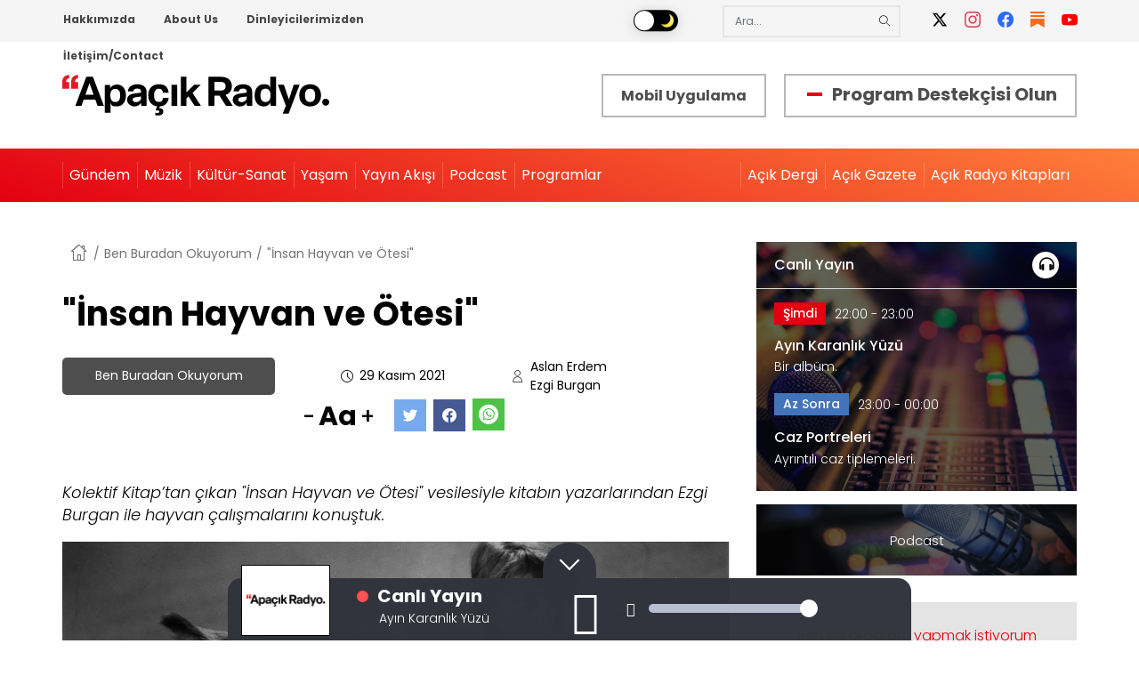

--- FILE ---
content_type: text/html; charset=UTF-8
request_url: https://acikradyo.com.tr/ben-buradan-okuyorum/insan-hayvan-ve-otesi
body_size: 18619
content:
<!DOCTYPE html><html lang="tr" dir="ltr" prefix="og: https://ogp.me/ns#"><head><link rel="apple-touch-icon" sizes="180x180" href="/themes/custom/acikradyo/img/favicon/apple-touch-icon.png"><link rel="mask-icon" href="/themes/custom/acikradyo/img/favicon/safari-pinned-tab.svg" color="#5bbad5"><meta name="msapplication-TileColor" content="#da532c"><meta name="theme-color" content="#ffffff"><meta name="viewport" content="width=device-width, initial-scale=1.0, maximum-scale=1.0, user-scalable=no"><meta charset="utf-8" />
<script async src="https://www.googletagmanager.com/gtag/js?id=UA-11503301-3"></script>
<script>window.dataLayer = window.dataLayer || [];function gtag(){dataLayer.push(arguments)};gtag("js", new Date());gtag("set", "developer_id.dMDhkMT", true);gtag("config", "UA-11503301-3", {"groups":"default","anonymize_ip":true,"page_placeholder":"PLACEHOLDER_page_path","allow_ad_personalization_signals":false});</script>
<link rel="canonical" href="https://acikradyo.com.tr/ben-buradan-okuyorum/insan-hayvan-ve-otesi" />
<link rel="shortlink" href="https://acikradyo.com.tr/node/231621" />
<link rel="image_src" href="https://ar-files.s3.eu-central-1.amazonaws.com/s3fs-public/styles/max_650x650/public/111.png?itok=aTxrQ5Kr" />
<meta name="description" content="Kolektif Kitap’tan çıkan &quot;İnsan Hayvan ve Ötesi&quot; vesilesiyle kitabın yazarlarından Ezgi Burgan ile hayvan çalışmalarını konuştuk." />
<meta property="og:site_name" content="Apaçık Radyo" />
<meta property="og:type" content="article" />
<meta property="og:url" content="https://acikradyo.com.tr/ben-buradan-okuyorum/insan-hayvan-ve-otesi" />
<meta property="og:title" content="&quot;İnsan Hayvan ve Ötesi&quot;" />
<meta property="og:image" content="https://ar-files.s3.eu-central-1.amazonaws.com/s3fs-public/styles/max_650x650/public/111.png?itok=aTxrQ5Kr" />
<meta property="og:image:url" content="https://ar-files.s3.eu-central-1.amazonaws.com/s3fs-public/styles/max_650x650/public/111.png?itok=aTxrQ5Kr" />
<meta property="og:image:secure_url" content="https://ar-files.s3.eu-central-1.amazonaws.com/s3fs-public/styles/max_650x650/public/111.png?itok=aTxrQ5Kr" />
<meta name="Generator" content="Drupal 9 (https://www.drupal.org)" />
<meta name="MobileOptimized" content="width" />
<meta name="HandheldFriendly" content="true" />
<meta name="viewport" content="width=device-width, initial-scale=1.0" />
<script type="application/ld+json">{
    "@context": "https://schema.org",
    "@graph": [
        {
            "@type": "RadioStation",
            "additionalType": "RadioStation",
            "@id": "https://acikradyo.com.tr/ben-buradan-okuyorum/insan-hayvan-ve-otesi",
            "description": "Anafor Radyo Yayıncılık A.Ş. (Açık Radyo) 94.9 Mhz. frekansından, İstanbul Çamlıca’dan yayın yapan bir bölgesel radyo kuruluşudur.",
            "name": "\u0022İnsan Hayvan ve Ötesi\u0022",
            "sameAs": [
                "https://twitter.com/acikradyo",
                "https://www.facebook.com/acikradyo",
                "https://www.instagram.com/acikradyo/",
                "https://www.youtube.com/user/AcikRadyo949",
                "https://www.flickr.com/photos/acikradyo/"
            ],
            "url": "https://acikradyo.com.tr/",
            "telephone": "0212 343 40 40",
            "image": {
                "@type": "ImageObject",
                "url": "https://acikradyo.com.tr/themes/custom/acikradyo/img/acikradyo400x400.jpg"
            },
            "logo": {
                "@type": "ImageObject",
                "url": "https://acikradyo.com.tr/themes/custom/acikradyo/img/acikradyo400x400.jpg"
            },
            "address": {
                "@type": "PostalAddress",
                "streetAddress": "Koltukçular Çıkmazı No:7 Kat: 1-2",
                "addressLocality": [
                    "Hacımimi Mahallesi",
                    "Lüleci Hendek Caddesi"
                ],
                "addressRegion": [
                    "Tophane 34425",
                    "Beyoğlu İstanbul"
                ]
            }
        }
    ]
}</script>
<link rel="icon" href="https://ar-files.s3.eu-central-1.amazonaws.com/s3fs-public/favicon_0.png" type="image/png" />
<title>&quot;İnsan Hayvan ve Ötesi&quot; | Apaçık Radyo</title><link rel="stylesheet" media="all" href="https://ar-files.s3.eu-central-1.amazonaws.com/s3fs-public/css/css_4wONIh3a4lRHoXMiND5P6xcL8z30qhVluTHaKm5Qc2k.css" />
<link rel="stylesheet" media="all" href="https://ar-files.s3.eu-central-1.amazonaws.com/s3fs-public/css/css_mt1bojd1nZyjWOaR61Y7JMS_q9dXm9xecMEr4pLWPOo.css" />
<link rel="stylesheet" media="all" href="/themes/custom/acikradyo/css/_global/style.css?t988q1" />
<link rel="stylesheet" media="all" href="/themes/custom/acikradyo/css/_global/print.css?t988q1" />
<link rel="stylesheet" media="all" href="https://ar-files.s3.eu-central-1.amazonaws.com/s3fs-public/css/css_nduhOnqhxpGrWwpStVu6j_Cu1XFXrf6i8NrFx6gAtZA.css" />
<script type="application/json" data-drupal-selector="drupal-settings-json">{"path":{"baseUrl":"\/","scriptPath":null,"pathPrefix":"","currentPath":"node\/231621","currentPathIsAdmin":false,"isFront":false,"currentLanguage":"tr"},"pluralDelimiter":"\u0003","suppressDeprecationErrors":true,"ajaxPageState":{"libraries":"acikradyo\/base,acikradyo\/footer,acikradyo\/header,acikradyo\/inline-little-image-box,acikradyo\/nprogress,acikradyo\/player,classy\/base,classy\/messages,classy\/node,colorbox\/colorbox,colorbox\/default,core\/normalize,core\/picturefill,extlink\/drupal.extlink,google_analytics\/google_analytics,system\/base,views\/views.ajax,views\/views.module","theme":"acikradyo","theme_token":null},"ajaxTrustedUrl":[],"google_analytics":{"account":"UA-11503301-3","trackOutbound":true,"trackMailto":true,"trackTel":true,"trackDownload":true,"trackDownloadExtensions":"7z|aac|arc|arj|asf|asx|avi|bin|csv|doc(x|m)?|dot(x|m)?|exe|flv|gif|gz|gzip|hqx|jar|jpe?g|js|mp(2|3|4|e?g)|mov(ie)?|msi|msp|pdf|phps|png|ppt(x|m)?|pot(x|m)?|pps(x|m)?|ppam|sld(x|m)?|thmx|qtm?|ra(m|r)?|sea|sit|tar|tgz|torrent|txt|wav|wma|wmv|wpd|xls(x|m|b)?|xlt(x|m)|xlam|xml|z|zip","trackColorbox":true},"data":{"extlink":{"extTarget":false,"extTargetNoOverride":false,"extNofollow":false,"extNoreferrer":false,"extFollowNoOverride":false,"extClass":"0","extLabel":"(link is external)","extImgClass":false,"extSubdomains":true,"extExclude":"","extInclude":"","extCssExclude":"","extCssExplicit":"","extAlert":false,"extAlertText":"This link will take you to an external web site. We are not responsible for their content.","mailtoClass":"0","mailtoLabel":"(link sends email)","extUseFontAwesome":false,"extIconPlacement":"append","extFaLinkClasses":"fa fa-external-link","extFaMailtoClasses":"fa fa-envelope-o","whitelistedDomains":[]}},"colorbox":{"opacity":"0.85","current":"{total} toplam\u0131n {current} adedi","previous":"\u00ab \u00d6nceki","next":"Sonraki \u00bb","close":"Close","maxWidth":"98%","maxHeight":"98%","fixed":true,"mobiledetect":true,"mobiledevicewidth":"480px"},"views":{"ajax_path":"\/views\/ajax","ajaxViews":{"views_dom_id:811382e35757c40ec8f06d4ca03dcaf0aad82ce6bcf62c392552b13bc9ec86ce":{"view_name":"dosya_arsivi","view_display_id":"block_2","view_args":"","view_path":"\/node\/231621","view_base_path":null,"view_dom_id":"811382e35757c40ec8f06d4ca03dcaf0aad82ce6bcf62c392552b13bc9ec86ce","pager_element":0}}},"user":{"uid":0,"permissionsHash":"3f53694a027c9795cb73baafd8339db55030b6928fdb7fbd40122f8492e470a7"}}</script>
<script src="/core/assets/vendor/jquery/jquery.min.js?v=3.6.3"></script>
<script src="https://ar-files.s3.eu-central-1.amazonaws.com/s3fs-public/languages/tr_iISskodcRVGgaGydSmp4VffWbS4OT11xv8Dq5xFWxQw.js?t988q1"></script>
<script src="/core/misc/drupalSettingsLoader.js?v=9.5.11"></script>
<script src="/core/misc/drupal.js?v=9.5.11"></script>
<script src="/core/misc/drupal.init.js?v=9.5.11"></script>
<script src="/themes/custom/acikradyo/components/player/dist/jquery.jplayer.min.js?v=0.6" defer></script>
<script src="/themes/custom/acikradyo/components/player/dist/jquery-ui.min.js?v=0.6" defer></script>
<script src="/themes/custom/acikradyo/components/player/dist/jquery.ui.touch-punch.min.js?v=0.6" defer></script>
<script src="/themes/custom/acikradyo/components/player/player.js?v=0.6" defer></script>
<script src="/themes/custom/acikradyo/components/nprogress/nprogress.js?v=0.1" defer></script>
</head><body class="node-231621 no-login path-node page-node-type-post"><div class="index m-scene no-login" id="main"><div class="m-landing-layout scene_element scene_element--fadein"><div class="dialog-off-canvas-main-canvas" data-off-canvas-main-canvas><div class="layout-container"><div class="header-top"><div class="container"><div class="row"><div class="region region-header-top"><nav aria-labelledby="block-headertopmenu-menu" id="block-headertopmenu" class="block block-menu navigation menu--header-top-menu"><h2 class="visually-hidden" id="block-headertopmenu-menu">Header Top Menu</h2><ul class="menu"><li class="menu-item menu-item--expanded"><a href="/acik-radyo-nedir" data-drupal-link-system-path="node/71">Hakkımızda</a><ul class="menu"><li class="menu-item"><a href="/acik-radyo-manifestosu" data-drupal-link-system-path="node/70">Açık Radyo Manifestosu</a></li><li class="menu-item"><a href="/acik-radyo-nedir" data-drupal-link-system-path="node/71">Açık Radyo Nedir?</a></li><li class="menu-item"><a href="/merak-ettikleriniz" data-drupal-link-system-path="node/73">Merak Ettikleriniz</a></li><li class="menu-item"><a href="/destekcilerimiz/bireysel" data-drupal-link-system-path="destekcilerimiz/bireysel">Destekçilerimize Teşekkürler</a></li><li class="menu-item"><a href="/acik-radyo-kitaplari" data-drupal-link-system-path="node/215">Açık Radyo Kitapları</a></li><li class="menu-item"><a href="/acik-radyo-bulteni-0" data-drupal-link-system-path="node/135">Açık Radyo Bülteni</a></li><li class="menu-item"><a href="/ekip" data-drupal-link-system-path="node/74">Ekip</a></li><li class="menu-item"><a href="/basinda-acik-radyo" data-drupal-link-system-path="node/197">Basında Açık Radyo</a></li><li class="menu-item"><a href="/destekcilerimiz/kurumsal" data-drupal-link-system-path="destekcilerimiz/kurumsal">Kurumsal Destekçilerimiz</a></li><li class="menu-item"><a href="/mobil-uygulama" data-drupal-link-system-path="node/233846">Mobil Uygulama</a></li></ul></li><li class="menu-item menu-item--expanded"><a href="/what-acik-radyo" data-drupal-link-system-path="node/77">About Us</a><ul class="menu"><li class="menu-item"><a href="/manifesto-acik-radyo" data-drupal-link-system-path="node/76">Manifesto of Açık Radyo</a></li><li class="menu-item"><a href="/what-acik-radyo" data-drupal-link-system-path="node/77">What is Açık Radyo?</a></li><li class="menu-item"><a href="/team" data-drupal-link-system-path="node/79">Team</a></li><li class="menu-item"><a href="/mobile-application" data-drupal-link-system-path="node/233847">Mobile Application</a></li></ul></li><li class="menu-item"><a href="/dinleyicilerimizden" data-drupal-link-system-path="node/117">Dinleyicilerimizden</a></li><li class="menu-item"><a href="/iletisim-contact" data-drupal-link-system-path="node/200">İletişim/Contact</a></li></ul></nav><div id="block-darkmode" class="block block-block-content block-block-contentade469ea-c0e4-4851-a9de-74407a6e1853"><div class="clearfix text-formatted field field--name-body field--type-text-with-summary field--label-hidden field__item"><div style="position:relative"><input id="switch" onclick="switcher()" type="checkbox" /><div class="app"><div class="body"><div class="phone"><!-- Middle --><div class="content"><label for="switch"><div class="toggle"></div><div class="names"><p class="light"><img src="/themes/custom/acikradyo/img/gunes.png" width="16" height="16" role="presentation" style="pointer-events: none;" /></p><p class="dark"><img src="/themes/custom/acikradyo/img/ay.png" width="16" height="16" role="presentation" style="pointer-events: none;" /></p></div></label><div class="mark"></div></div></div></div></div></div></div></div><div id="block-customsearch" class="search-block-form block-search container-inline block block-block-content block-block-content3a87a565-d5da-48cc-9867-e8f55e747c92"><div class="clearfix text-formatted field field--name-body field--type-text-with-summary field--label-hidden field__item"><form accept-charset="UTF-8" action="/search" id="views-exposed-form-search-page-1" method="get"><div class="form--inline clearfix"><div class="js-form-item form-item js-form-type-textfield form-type-textfield js-form-item-keys form-item-keys"><input class="form-text" data-drupal-selector="edit-keys" id="edit-keys" maxlength="128" name="key-word" placeholder="Ara..." size="30" type="text" value="" /></div><div class="form-actions js-form-wrapper form-wrapper" data-drupal-selector="edit-actions" id="edit-actions"><input class="button js-form-submit form-submit" data-drupal-selector="edit-submit-search" id="edit-submit-search" type="submit" value="Ara" /></div></div></form></div></div><div id="block-headersocialmedia" class="block block-block-content block-block-contenteb067a5c-3750-4548-b9d5-78e0a73ab440"><div class="clearfix text-formatted field field--name-body field--type-text-with-summary field--label-hidden field__item"><ul class="social-media"><li><a href="https://x.com/acikradyo" title="X" target="_blank"><i class="icon-x"> </i></a></li><li><a href="https://www.instagram.com/acikradyo/" title="Instagram" target="_blank"><i class="icon-instagram"> </i></a></li><li><a href="https://www.facebook.com/acikradyo" title="Facebook" target="_blank"><i class="icon-facebook"> </i></a></li><li><a href="https://acikradyo.substack.com/" title="Substack" target="_blank"><i class="icon-substack"> </i></a></li><li><a href="https://www.youtube.com/@ApacikRadyo" title="YouTube" target="_blank"><i class="icon-youtube"> </i></a></li></ul></div></div></div></div></div></div><header><div class="branding container"><div class="px-5 px-lg-0"><div id="block-header-branding" class="block block-system block-system-branding-block"><a href="/" rel="home" class="site-logo"><img src="/themes/custom/acikradyo/logo2.svg" alt="Anasayfa" /></a></div></div><div id="block-headermobileapp" class="block block-block-content block-block-content615b80e8-0632-4b09-b169-7093c2fd8ddd"><div class="clearfix text-formatted field field--name-body field--type-text-with-summary field--label-hidden field__item"><a class="header-mobile-apps" href="/mobil-uygulama">Mobil Uygulama</a></div></div><div id="block-headerdestekci" class="block block-block-content block-block-content215b2f51-c36a-4190-8eb3-73c396495d42"><div class="clearfix text-formatted field field--name-body field--type-text-with-summary field--label-hidden field__item"><p class="program-support"><span> </span><a href="https://destek.acikradyo.com.tr/" target="_blank">Program Destekçisi Olun</a></p></div></div><div class="mobile-menu"><span class="icon-menu"></span></div></div><div class="menu-container"><div class="mobile-menu-container container"><div class="region region-header"><nav aria-labelledby="block-anagezintimenusu-menu" id="block-anagezintimenusu" class="block block-menu navigation menu--main"><h2 class="visually-hidden" id="block-anagezintimenusu-menu">Ana gezinti menüsü</h2><ul class="menu"><li class="menu-item"><a href="/" data-drupal-link-system-path="&lt;front&gt;">Anasayfa</a></li><li class="menu-item menu-item--expanded"><a href="/kategori/gundem" data-drupal-link-system-path="taxonomy/term/35">Gündem</a><ul class="menu"><li class="menu-item"><a href="/kategori/memleketten" data-drupal-link-system-path="taxonomy/term/2">Memleketten </a></li><li class="menu-item"><a href="/kategori/dunyadan" data-drupal-link-system-path="taxonomy/term/1">Dünyadan</a></li><li class="menu-item"><a href="/kategori/insan-haklari-demokrasi" data-drupal-link-system-path="taxonomy/term/8">İnsan Hakları-Demokrasi</a></li><li class="menu-item"><a href="/kategori/cevre-ekoloji-ve-iklim" data-drupal-link-system-path="taxonomy/term/3">Çevre Ekoloji ve İklim</a></li><li class="menu-item"><a href="/kategori/baris-mucadelesi" data-drupal-link-system-path="taxonomy/term/356">Barış Mücadelesi</a></li><li class="menu-item"><a href="/kategori/kent-hakki" data-drupal-link-system-path="taxonomy/term/5">Kent Hakkı</a></li><li class="menu-item"><a href="/kategori/kadin-lgbti" data-drupal-link-system-path="taxonomy/term/4">Kadın-LGBTİ</a></li><li class="menu-item"><a href="/kategori/cocuk" data-drupal-link-system-path="taxonomy/term/347">Çocuk</a></li><li class="menu-item"><a href="/kategori/ekonomi" data-drupal-link-system-path="taxonomy/term/10">Ekonomi</a></li><li class="menu-item"><a href="/kategori/emek-ve-emekci-haklari" data-drupal-link-system-path="taxonomy/term/6">Emek ve Emekçi Hakları</a></li><li class="menu-item"><a href="/kategori/spor" data-drupal-link-system-path="taxonomy/term/12">Spor</a></li><li class="menu-item"><a href="/kategori/medya" data-drupal-link-system-path="taxonomy/term/358">Medya</a></li><li class="menu-item"><a href="/kategori/bilim-teknoloji" data-drupal-link-system-path="taxonomy/term/11">Bilim &amp; Teknoloji</a></li><li class="menu-item"><a href="/kategori/hayvan-haklari" data-drupal-link-system-path="taxonomy/term/9">Hayvan Hakları</a></li></ul></li><li class="menu-item menu-item--expanded"><a href="/kategori/muzik" data-drupal-link-system-path="taxonomy/term/36">Müzik</a><ul class="menu"><li class="menu-item"><a href="/kategori/caz" data-drupal-link-system-path="taxonomy/term/14">Caz</a></li><li class="menu-item"><a href="/kategori/blues-soul-rb-funk" data-drupal-link-system-path="taxonomy/term/349">Blues, Soul, R&amp;B, Funk</a></li><li class="menu-item"><a href="/kategori/rock" data-drupal-link-system-path="taxonomy/term/15">Rock</a></li><li class="menu-item"><a href="/kategori/dunya-muzigi" data-drupal-link-system-path="taxonomy/term/16">Dünya Müziği</a></li><li class="menu-item"><a href="/kategori/elektronik-muzik" data-drupal-link-system-path="taxonomy/term/17">Elektronik Müzik</a></li><li class="menu-item"><a href="/kategori/klasik-muzik" data-drupal-link-system-path="taxonomy/term/13">Klasik Müzik</a></li><li class="menu-item"><a href="/kategori/klasik-musiki" data-drupal-link-system-path="taxonomy/term/348">Klasik Musıki</a></li><li class="menu-item"><a href="/kategori/halk-muzigi" data-drupal-link-system-path="taxonomy/term/350">Halk Müziği</a></li><li class="menu-item"><a href="/kategori/populer-muzik" data-drupal-link-system-path="taxonomy/term/351">Popüler Müzik</a></li></ul></li><li class="menu-item menu-item--expanded"><a href="/kategori/kultur-sanat" data-drupal-link-system-path="taxonomy/term/37">Kültür-Sanat</a><ul class="menu"><li class="menu-item"><a href="/kategori/edebiyat" data-drupal-link-system-path="taxonomy/term/23">Edebiyat</a></li><li class="menu-item"><a href="/kategori/kitap-dergi-matbuat" data-drupal-link-system-path="taxonomy/term/32">Kitap, Dergi, Matbuat</a></li><li class="menu-item"><a href="/kategori/sahne-ve-performans-sanatlari" data-drupal-link-system-path="taxonomy/term/25">Sahne ve Performans Sanatları</a></li><li class="menu-item"><a href="/kategori/sinema-video-fotograf" data-drupal-link-system-path="taxonomy/term/28">Sinema, Video, Fotoğraf</a></li><li class="menu-item"><a href="/kategori/guncel-sanat" data-drupal-link-system-path="taxonomy/term/27">Güncel Sanat</a></li><li class="menu-item"><a href="/kategori/plastik-sanatlar" data-drupal-link-system-path="taxonomy/term/26">Plastik Sanatlar</a></li><li class="menu-item"><a href="/kategori/tasarim" data-drupal-link-system-path="taxonomy/term/30">Tasarım</a></li><li class="menu-item"><a href="/kategori/mimarlik" data-drupal-link-system-path="taxonomy/term/1101">Mimarlık</a></li><li class="menu-item"><a href="/kategori/mizah" data-drupal-link-system-path="taxonomy/term/31">Mizah</a></li></ul></li><li class="menu-item menu-item--expanded"><a href="/kategori/diger-her-sey">Yaşam</a><ul class="menu"><li class="menu-item"><a href="/kategori/felsefe" data-drupal-link-system-path="taxonomy/term/33">Felsefe</a></li><li class="menu-item"><a href="/kategori/insanlik-hali" data-drupal-link-system-path="taxonomy/term/357">İnsanlık Hâli</a></li><li class="menu-item"><a href="/kategori/tarih" data-drupal-link-system-path="taxonomy/term/34">Tarih</a></li><li class="menu-item"><a href="/kategori/saglik" data-drupal-link-system-path="taxonomy/term/355">Sağlık</a></li><li class="menu-item"><a href="/kategori/gezi" data-drupal-link-system-path="taxonomy/term/353">Gezi</a></li><li class="menu-item"><a href="/kategori/yemek-mutfak" data-drupal-link-system-path="taxonomy/term/354">Yemek Mutfak</a></li></ul></li><li class="menu-item"><a href="/yayin-akisi" data-drupal-link-system-path="yayin-akisi">Yayın Akışı</a></li><li class="menu-item"><a href="/podcastler" data-drupal-link-system-path="podcastler">Podcast</a></li><li class="menu-item"><a href="/programlar" data-drupal-link-system-path="programlar">Programlar</a></li></ul><div class="d-block d-lg-none mobil-social-menu text-center"><div id="block-headersocialmedia" class="block block-block-content block-block-contenteb067a5c-3750-4548-b9d5-78e0a73ab440"><div class="clearfix text-formatted field field--name-body field--type-text-with-summary field--label-hidden field__item"><ul class="social-media"><li><a href="https://x.com/acikradyo" title="X" target="_blank"><i class="icon-x"> </i></a></li><li><a href="https://www.instagram.com/acikradyo/" title="Instagram" target="_blank"><i class="icon-instagram"> </i></a></li><li><a href="https://www.facebook.com/acikradyo" title="Facebook" target="_blank"><i class="icon-facebook"> </i></a></li><li><a href="https://acikradyo.substack.com/" title="Substack" target="_blank"><i class="icon-substack"> </i></a></li><li><a href="https://www.youtube.com/@ApacikRadyo" title="YouTube" target="_blank"><i class="icon-youtube"> </i></a></li></ul></div></div></div></nav><nav aria-labelledby="block-headerrightmenu-menu" id="block-headerrightmenu" class="block block-menu navigation menu--header-right-menu"><h2 class="visually-hidden" id="block-headerrightmenu-menu">Header Right Menu</h2><ul class="menu"><li class="menu-item"><a href="/program/acik-dergi" data-drupal-link-system-path="node/44257">Açık Dergi</a></li><li class="menu-item"><a href="/program/acik-gazete" data-drupal-link-system-path="node/44258">Açık Gazete</a></li><li class="menu-item"><a href="/acik-radyo-kitaplari" data-drupal-link-system-path="node/215">Açık Radyo Kitapları</a></li></ul></nav></div></div></div></header><main><a id="main-content" tabindex="-1"></a><div class="page-title-wrapper"><div class="region region-title"><div id="block-customsearch-2" class="desktop-hidden mt-30 container block-search container-inline search-block-form block block-block-content block-block-content3a87a565-d5da-48cc-9867-e8f55e747c92"><div class="clearfix text-formatted field field--name-body field--type-text-with-summary field--label-hidden field__item"><form accept-charset="UTF-8" action="/search" id="views-exposed-form-search-page-1" method="get"><div class="form--inline clearfix"><div class="js-form-item form-item js-form-type-textfield form-type-textfield js-form-item-keys form-item-keys"><input class="form-text" data-drupal-selector="edit-keys" id="edit-keys" maxlength="128" name="key-word" placeholder="Ara..." size="30" type="text" value="" /></div><div class="form-actions js-form-wrapper form-wrapper" data-drupal-selector="edit-actions" id="edit-actions"><input class="button js-form-submit form-submit" data-drupal-selector="edit-submit-search" id="edit-submit-search" type="submit" value="Ara" /></div></div></form></div></div><div id="block-headerdestekci-2" class="desktop-hidden container block block-block-content block-block-content215b2f51-c36a-4190-8eb3-73c396495d42"><div class="clearfix text-formatted field field--name-body field--type-text-with-summary field--label-hidden field__item"><p class="program-support"><span> </span><a href="https://destek.acikradyo.com.tr/" target="_blank">Program Destekçisi Olun</a></p></div></div></div></div><div class="layout-content"><div class="container"><div class="row"><div class="main-content col-lg-8"><div class="region region-content"><div id="block-acikradyo-breadcrumbs" class="block block-system block-system-breadcrumb-block">
  
    
      <nav class="breadcrumb" role="navigation" aria-labelledby="system-breadcrumb"><ol itemscope itemtype="http://schema.org/BreadcrumbList"><li itemprop="itemListElement" itemscope itemtype="http://schema.org/ListItem"><a itemprop="item" href="/"><span itemprop="name">Anasayfa</span></a><meta itemprop="position" content="1" /></li><li itemprop="itemListElement" itemscope itemtype="http://schema.org/ListItem"><a itemprop="item" href="/program/ben-buradan-okuyorum"><span itemprop="name">Ben Buradan Okuyorum</span></a><meta itemprop="position" content="2" /></li><li itemprop="itemListElement" itemscope itemtype="http://schema.org/ListItem"><span itemprop="name">&quot;İnsan Hayvan ve Ötesi&quot;</span><meta itemprop="position" content="3" /></li></ol></nav>
  </div>
<div id="block-acikradyo-page-title" class="block block-core block-page-title-block"><h1 class="page-title"><span class="field field--name-title field--type-string field--label-hidden">&quot;İnsan Hayvan ve Ötesi&quot;</span></h1><div class="page-post-top"><div class="page-post-left"><div class="node-detail"><div class="post-podcast"><a href="/program/ben-buradan-okuyorum" hreflang="tr">Ben Buradan Okuyorum</a></div><div class="post-date"><i class="icon-clock">&nbsp;</i>29 Kasım 2021 </div><div class="post-author"><i class="icon-user">&nbsp;</i><div class="author-post"><a href="/kisi/aslan-erdem" hreflang="tr">Aslan Erdem</a><a href="/kisi/ezgi-burgan" hreflang="tr">Ezgi Burgan</a></div></div></div></div><div class="page-post-right"><div class="font-controller"><div class="font-dec">
      -
    </div><div class="font-controller-text">
      Aa
    </div><div class="font-inc">
      +
    </div></div><div class="body-controller"><div class="yellow">
      a
    </div><div class="black">
      a
    </div><div class="white">
      a
    </div></div><div class="social-media"><a href="https://twitter.com/intent/tweet?url=https://acikradyo.com.tr/ben-buradan-okuyorum/insan-hayvan-ve-otesi" target="_blank"><i class="icon-twitter">&nbsp;</i></a><a href="https://www.facebook.com/sharer/sharer.php?u=https://acikradyo.com.tr/ben-buradan-okuyorum/insan-hayvan-ve-otesi" target="_blank"><i class="icon-facebook">&nbsp;</i></a><a href="whatsapp://send?text=https://acikradyo.com.tr/ben-buradan-okuyorum/insan-hayvan-ve-otesi"><i class="icons-whatsapp" target="_blank">&nbsp;</i></a></div></div></div></div><div id="block-acikradyo-content" class="block block-system block-system-main-block"><article role="article" class="node node--type-post node--view-mode-full"><div class='summary post'><p><p>Kolektif Kitap’tan çıkan "İnsan Hayvan ve Ötesi" vesilesiyle kitabın yazarlarından Ezgi Burgan ile hayvan çalışmalarını konuştuk.</p></p></div><div class="node__content"><div class="field field--name-field-gorsel field--type-image field--label-hidden field__item"><a href="https://ar-files.s3.eu-central-1.amazonaws.com/s3fs-public/111.png" aria-controls="colorbox" aria-label="{&quot;alt&quot;:&quot;Görsel: Au Hasard Balthazar / Rastgele Balthazar (Robert Bresson, 1966)&quot;}" role="button"  title="Görsel: Au Hasard Balthazar / Rastgele Balthazar (Robert Bresson, 1966)" data-colorbox-gallery="gallery-post-231621-LsCLdaDtTJM" class="colorbox" data-cbox-img-attrs="{&quot;alt&quot;:&quot;Görsel: Au Hasard Balthazar / Rastgele Balthazar (Robert Bresson, 1966)&quot;}"><img src="https://ar-files.s3.eu-central-1.amazonaws.com/s3fs-public/111.png" width="977" height="550" alt="Görsel: Au Hasard Balthazar / Rastgele Balthazar (Robert Bresson, 1966)" loading="lazy" /></a></div><div class="field field--name-field-kaynagi field--type-string field--label-hidden field__item">Görsel: Au Hasard Balthazar / Rastgele Balthazar (Robert Bresson, 1966)</div><div class="field field--name-field-post-podcast field--type-entity-reference field--label-hidden field__item"><div class="views-element-container"><div class="view view-reference-podcast-node-detay view-id-reference_podcast_node_detay view-display-id-default js-view-dom-id-4a2c8f0b5316ecdb20b55cb23e1737e1dc1fba9573dfe59ee05079918ee7abc1"><div class="view-content"><div class="player-item"><div class="img-container"><img src="https://ar-files.s3.eu-central-1.amazonaws.com/styles/anasayfa_kucuk_liste/s3/program/group/logo/ben_buradan_okuyorum.jpeg?itok=wyPYrMvR" alt="Hayvan çalışmaları"/></div><div class="player-data" id="player-data-1" audio-name="Hayvan çalışmaları" audio-src="https://media.transistor.fm/7ff1720c/e9c316a2.mp3">&nbsp;</div><div class="player-area" id="player-container-1" aria-label="media player" role="application"><p aria-label="title" class="title">Hayvan çalışmaları</p><div class="gui interface"><div class="left-area"><i class="player-play-button play"></i></div></div></div></div><p>
     podcast servisi: <a href='pcast://acikradyo.com.tr/i/rss/Ben_Buradan_Okuyorum.xml' title='iTunes' class='no-prefetch no-smoothState'>iTunes</a> /
    <a href='/i/rss/Ben_Buradan_Okuyorum.xml' title='RSS' class='no-prefetch no-smoothState'>RSS</a></p></div></div></div></div><div class="clearfix text-formatted field field--name-body field--type-text-with-summary field--label-hidden field__item"><p><b>Aslan Erdem</b>: Ezgi, felsefe tarihi içinde adı sıklıkla anılan hemen her filozofun hayvanlar üzerine zaman zaman düşündüklerini biliyoruz. Kant, Levinas, Nietzsche ve hatta bu konuda bir canavar olduğunu söyleyebileceğimiz Descartes ilk kalemde aklıma gelenler. Bununla birlikte akıl ve insan merkezli aydınlanmacı felsefenin kurduğu dünyaya ve dayattığı oluş’a alternatif bir dünya tasavvuru ve oluş imkânı sunan hayvan çalışmaları bu felsefi etüdlerden bütünüyle uzak, görece yeni sayılabilecek bir alan. Biz bugün “hayvan çalışmaları” dediğimizde yeni bir düzenden ve düşünme pratiğinden bahsediyoruz. Dilersen, bu yeni düzenin hangi sorular etrafında geliştiğini, nasıl bir tarihsel seyir izlediği konuşarak başlayalım... </p><p><b>Ezgi Burgan</b>: Öyleyse ilk önce hayvan çalışmaları ile ne kastettiğimizi konuşmak gerekecek, hayvan sorusuyla ilgili, yaklaşık yirmi disiplinin dahil olduğu pek çok çerçeve ya da alt tanım var: biyoloji, zooloji gibi fen bilimlerinin dahil olduğu hayvan davranışlarına odaklanan bir tür hayvan çalışmaları var, insan-hayvan çalışmaları, eleştirel hayvan çalışmaları, feminist hayvan çalışmaları,… Yani hayvan çalışmaları ifadesini şemsiye bir kavram olarak kullanabiliriz ama bunu yaptığımızda, bunun birbirinden çok farklı problematikleri kapsadığını da hatırlamak gerekiyor. <b>Bütün bu farklılığın ve çeşitliliğin 1970’lerde yaşanan bir kırılmayla canlandığını görüyoruz, ortak noktada insanmerkezciliğin, insanı hayvandan ayıran ve üstün olarak konumlandıran ikiliklerin sorgulandığı bir kırılma bu</b>. Ve bu tabii ki dünyamızın içinden geçtiği tarihsel dönüşümle yakından ilişkili. Bu dönemde yeni toplumsal hareketlerin çeşitli ve geniş bir çerçevede ele aldığı özgürlük mücadelesine -cinsiyet, sınıf gibi- hayvan hakları ve hayvan özgürleşmesi hareketi de dahil olmaya başlıyor. Yani bu düşünme pratiği, yeni toplumsal hareketlerde ortaya konan kavramsal enstrümanların -işte türcülük, insanmerkezcilik, insanbiçimcilik, hayvan özgürlüğü gibi kavramların etrafında gelişmiş diyebiliriz. Zamanla politik hattan gelen sorularla disiplinlerin angaje olduğu bilimsel ve felsefi yaklaşımların kesiştiğini görüyoruz. Ama artık disiplinler de birbirinden öğrendiği ve birbiriyle iç içe geçtiği için, bu kesişimler daha da çeşitleniyor. Haraway ile birlikte türler arasındaki sınırlar, organik olanla teknolojik olan arasındaki ayrımı sorunsallaştırdığımız bir yere geldik. <b>Şimdi bitkilerle, nesnelerle, virüslerle ilişkimizi konuşuyoruz, çok türlü bir dünyada türler nasıl ilişkiler kuruyor ve bu ilişkilerde dünyalar nasıl oluşuyor, bunu araştırıyoruz</b>. Önümüzdeki dönemde bu problematik nasıl bir yere evrilecek ben de heyecanla düşünüyorum bunun üzerine.</p><p><b>AE</b>: Hakikaten yeni durumlar, yeni imkânlar ya da krizler, dediğin gibi yeni tanımları da zorunlu kılacak gibi görünüyor. Meseleyi biraz daha özelleştirerek devam edelim: <i>Doğu Batı</i> dergisinin hayvan araştırmalarını merkeze alan “Faunaya Ağıt: Hayvan” başlıklı dosyasında yer alan “‘Bir Boğa Saldırısı’ndan ‘Adam Öldüren Boğa’ya: Normatif İktidar, İnsanmerkezci Söylemleri Nasıl İnşa Eder?” başlıklı yazın girişinde çalışmanın çıkış noktasını anlatıyorsun, okuyamayan dinleyicilerimiz için sormak istiyorum: Kendi ifadenle “bir adamın boğa saldırısı sonucu hayatını kaybettiğine dair pek çok haber okumuş ama herhangi bir boğa görmemiş bir araştırmacı” olarak Karandeniz yaylalarında ne yapıyorsun? Bize çalışmanız problematiğini nasıl inşa ettiğini, saha araştırmasının nasıl geçtiğini ve bu çalışmanın nihayetinde nereye varmayı hedeflediğini açıklar mısın?</p><p><strong>EB:</strong> Boğa Ayvaz’ın hikayesi aslında benim alanda tesadüfen karşılaştığım bir hikaye, yani o yaylaya, Balahor yaylasına, orada bu hikayenin olduğunu bilerek gitmemiştim. Ama iktidar ilişkilerini düşünmek için, insan-hayvan karşılaşmalarında insan merkezci söylemlerin nasıl oluştuğunu gözlemlemek için, bu acı bir şekilde çok uygun bir hikâye oldu. Karadeniz yaylalarında ne yapıyorum? Karadeniz yaylalarında kısaca hikaye topluyorum, işte böyle. İnsan-hayvan karşılaşmalarının, çoğunlukla kadınlar ve hayvanlar arasındaki karşılaşmaların hikayeleri bunlar. Bu karşılaşmalar iki açıdan dikkatimi çekiyor benim: Bunlardan biri, bir feminist bilim pratiği sorusu olarak, bu karşılaşmaların kadınların özyaşam anlatılarında nasıl yer aldığı ve bu anlatılar aracılığıyla kadınların yaşamı nasıl ürettiklerini; bir başka deyişle kadınların hayvanlarda ne gördüğünü, onlardan neler öğrendiğini ve bunları nasıl hayata geçirdiğini merak ediyorum. Diğer yandan insan-hayvan ikiliği üzerinden insanı merkeze almayan bir bilim pratiği imkanı olarak, “hayvanlar” genel bir kategori olmaktan çıkıp, hayvancılık pratiklerinde ismi, yüzü ve tarihi olan “belirli bir hayvan”a işaret ettiğinde, bunun “o belirli hayvan”ın yaşamı açısından anlamının ne olduğunu soruyorum, yani hayvanların mal ve kaynak statüsünde kullanılması ile sürdürülebilen türcü bir ekonomik sistem içerisinde, hayvanları özne almanın imkanını ve türler arası yoldaşlık, sevgi ve şefkat bağları kurmanın imkanını, anlamını ve gücünü de aynı zamanda merak ediyorum.</p><p>Bu merakla Karadeniz’de üç yaylada misafir araştırmacı oldum. Bağlantılarımı tanıdıklar aracılığıyla kurdum ve her seferinde oldukça sıcak, aileden biri gibi karşılandım. Bunun tabii ki belli yaptırımları da oluyor, özellikle ataerkil bir toplumda evlenmemiş görece genç kadın bir araştırmacıysanız. Bizim toplumumuzda biliyorsunuz “misafirlik üç gündür” diye bir söz de var, dolayısıyla birkaç gün sonra gündelik hayatta yapılması gereken işlere dahil olmanız gerekiyor. Yani yer yer örneğin bulaşık yıkarken ve hayvanlarla hiç ilgili görülmeyen konular konuşurken, “Allahım bu konuştuklarımızın şimdi benim araştırmamla ne ilgisi var” diye düşündüğüm de oldu, çok ilgisi var, bu müdahilliğin araştırmanın önemli bir parçası olduğunu düşünüyorum ben. Çünkü yaşam parçalı değil, parçaların bir araya gelmesinden oluşmuyor ki, biz sadece bir parçayı alıp inceleyelim. Bir ilişkiler ağı içerisindeyiz, sürekli ilişkiler örüyoruz ve bu ilişkilerde <i>oluşuyoruz</i>. Bu yüzden birbirimizi dinlememiz gerektiğini öğrendim en çok alandan. Ve nihayetinde de bunu anlamaya çalışıyorum, türler arası karşılaşmalarda birbirimizi nasıl dinleyebiliriz -ki bu her zaman aynı zamanda kendi türümüzle de bir karşılaşmayı içeriyor, bir yerde tür sınırların belirsizleşmesini de içeriyor. Bu karşılaşmalarda ben normatif, alışık olduğumuz bilimsel anlatılardan farklı bir hikaye duyuyorum alandan- hayvanlardan ve kadınlardan. Ve egemen anlatıların değer vermediği, yeterince bilimsel görmediği bu karşılaşmalardan, buradaki özneliklerden ve hikayelerden neler öğrenebiliriz, Kendi hikayemizi, yeryüzündeki bir arada yaşamın hikayesini, bu hikayelerle birlikte nasıl oluşturabiliriz ve dönüştürebiliriz? Diye soruyorum.</p><p><b>AE</b>: Berger’ın nefis denemesi “Hayvanlara Niçin Bakarız?”dan ilhamla derinlikli bir kavram hâline getirdiğin “geçit”le devam edelim: Geçit, çoğun kartezyen karşıtlıklar arasında yaşanan bir deneyim... Hayvan çalışmalarında bu kavramı hangi bağlamda kullanıyoruz öncelikle bunu sormak istiyorum. Buna ek olarak söz konusu geçit’lerin yerküreye getireceği imkânlar neler olabilir?</p><p><b>EB</b>: Berger’ın bu denemede bahsettiği deneyimin karşıtlıklar arasında olduğundan çok emin değilim ben. Bana göre daha ziyade kesişen, hatta belki birbiri üstüne kesişen, zaten bir arada olan, ama bizim alışık olduğumuz düzende, bir şimşek çakması gibi, bir göz açıp kapama gibi, “ah işte!” dediğimiz o kısacık anlarda fark ettiğimiz başka düzenlere işaret ediyor Berger. Aslında bir fotoğrafçının işlerinden, Pentti Sammallahti’nin fotoğraflarından hareketle konuşuyor. Bu fotoğraflarda insan düzeni görünür olsa da, ışığın bir hayvana, köşedeki bir kamyona, işte unutulmuş isimlere yöneltilmesiyle, insanın bir anda merkezi bir konumdan çıktığını ve gözden kaybolduğunu hissediyor Berger. Bu hayvan sorusuyla ilgili olarak, örneğin Derrida’nın banyoda kedisiyle göz göze geldiği anı bana hatırlatıyor; gündelik yaşamın sıradan akışında Derrida için bir anda ışığın başka bir yere çekildiğini görüyoruz, ve buradan hayvan sorusuna bir geçit açılıyor. <b>Kedi bizde ne görüyor ve biz kedide ne görüyoruz? diye sorabiliyoruz. Bu sosyal bilimlerde hayvanı sorunsallaştırırken özneyi insandan alıp hayvana ve o belirli hayvanla kurulan ilişkiye taşıyabilme kudreti olan bir soru</b>. Ve burada insanı incelesek de artık insan merkezi bir konumda değil ve o belirli hayvanla ilişki içerisinde oluşan bir insanı inceliyoruz. Hayvan çalışmaları bu anlamda, hayvanlarla ilişkimizi yeniden düşünmek ve hayvanların yaşamını dönüştürebilmek için bir geçit açmaya yarayan bir anahtar olabilir diye düşünüyorum.</p><p><b>AE</b>: Çalışmanda “feminist şefkat etiği” kavramını kullanıyorsun. Bu çok da alışkın olmadığımız bir ifade belki. Bu kavram, nasıl bir ihtiyaç üzerine üretildi ve tam olarak nasıl bir anlam aralığına sahip?</p><p><b>EB</b>: Feminist şefkat etiği kavramını Carol Adams ve Josephine Donovan’a referansla kullanıyorum. Onlar bununla ekofeminist bir şefkat etiğini (<em>ecofeminist ethic of care)</em> kastediyorlar ve bunu biraz da hayvan hakları yaklaşımının kullandığı dilin bir eleştirisi olarak sunuyorlar. Şunu eleştiriyorlar hayvan hakları yaklaşımının dilinde: Aydınlanma felsefesinden hareketle ikilikler inşa etmesi. Yani, öncelikle insan ve hayvan arasında bir kategorik ayrım ortaya koyması ve ilişkilerden ziyade özerk bir erkek insan kavrayışına dayanması. İkinci olarak da bu insan-hayvan ayrımına benzer şekilde akıl ve duygu arasında ikici bir ayrım yapması ve duygusallığı kadınsılaştırarak dışlaması. Yani hayvanları sevmek, onlarla duygusal bağ kurmak ve onlarla kurulan ilişkide yaşanılan sevinç, üzüntü gibi duygulardan hareketle üretilecek politikanın kadınsı görülmesini ve yeterince güçlü sayılmamasını eleştiriyorlar. Bu anlamda <b>ekofeminist şefkat etiği hayvanlarla kurduğumuz ilişkide ortaya çıkan çeşitli duyguları bir bilme biçimi olarak tanıyor ve duyguların küçümsenmesiyle kadınların ikincilleştirilmesi arasındaki kesişime dikkatimizi çekiyor. Duyguların da bizi anlamlı bir şekilde tanımlayabileceğini iddia ediyor ve duygulara biraz daha güvenmeyi öneriyor.</b></p><p><b><img alt="İnsan Hayvan ve Ötesi kitap kapağı" data-entity-type="file" data-entity-uuid="e83e31bc-ae2c-49d3-8016-2202f3ebbccd" src="https://ar-files.s3.eu-central-1.amazonaws.com/s3fs-public/inline-images/1_1.png" width="445" height="650" loading="lazy" /></b></p><p><b>AE</b>: Ezgi, yaylayı kendi kuralları olan türler arası bir düzlem olarak konumlandırıyorsun; Karadeniz üzerinden düşündüğümüzde yayla dediğimiz düzlemi Anadolu’nun diğer coğrafyalarında ovalar, tarlalar olarak görüyoruz. Romantik tahayyül bu coğrafyalarda deneyimlenen insan-hayvan bir aradalığının karşılıklı rıza ilişkisi gibi olduğunu düşünüdürüyor bize; sanki her şey yolundaymış gibi... Bu aslında akıl ve insan merkezli dünyanın hayvana yaklaşırken devreye soktuğu normallik kavramı (Haraway’in ifadesiyle birer “konumlu bilgi”) fakat öte yandan tüm bu düzlemlere hayvan çalışmaları perspektifi içinden bakınca sınırsızca bir hayvan sömürüsü de görüyoruz. Baktığımız şey aynı fakat farklı çıktılar alıyoruz. Bunu nasıl okumalıyız ve nerede durmalıyız? </p><p><b>EB</b>: Yayla etimolojik olarak <i>yaylak</i>’tan geliyor zaten, yani yaz geçirmek fiilinden türüyor, yazın geçirildiği yer anlamına geliyor. Ve dediğin gibi Anadolu’nun birçok coğrafyasında yaylalar var, rakımları değişebilir, evlerin ahırların yapısı ve orada geçirilen süre değişebilir iklime bağlı olarak, ve tabii yayladaki yaşamın nasıl ve hangi araçlarla kurulduğu değişebilir, orada hangi türlerin hangi koşullarda karşılaştığına bağlı olarak. Ama çoğunlukla yaylacılığın sadece bir insan pratiği değil bir insan-hayvan pratiği olduğunu görüyoruz, yani insanlar yaylaya ekonomik çıkarlarla hayvancılık faaliyetinin bir parçası olarak çıkıyorlar, yaylanın verimlerinden yararlanıyorlar. Bir yandan bu gittikçe sınırlandırılan, endüstriyel hayvancılık ve turizm tarafından baskılan, yüzünü yok olmaya ya da endüstriyel olana eklemlenmeye dönen bir pratik. Oysa yaylada hayvanlar da çıkılan yaylanın verimlerinden yararlanıyor, zengin bitki örtüsünden, sularından ve yabanlığından, örneğin inekler için söylüyorum köyde ahırda iki metrekarelik bir hareket alanında kalmak yerine yaylada sabah ahırdan çıkıyor inekler, çoğu zaman kendileri gün boyu yaylayı deneyimliyorlar ve akşam belli bir saatte kendileri yine kendi bulundukları ahıra geliyorlar ve her inek kendi alanını biliyor ve ilişki kurduğu insanları biliyor ve bu ilişkide zamanla özel bir dil gelişiyor kadınlar ve inekler arasında.  İşte romantize etme tehlikesi olan yer burası belki de. Çünkü burada <i>sömürü,</i> bu deneyimi ve insan-hayvan karşılaşmalarını açıklayan tek kelime olmaktan çıkıyor ve işin içine duyguları ve farklı konumlulukları katan ve ilişkiye, birlikte-oluşlara odaklanan bir bakış açısı dahil oluyor. </p><p><b>Peki nerede durmalıyız? Ya da ben nerede duruyorum? Öncelikle tür olarak insan ayrıcalığımızı sorgulayan bir yerde duruyorum. Öte yandan bu iki açıklama biçimini kati olarak tercih etmek zorunluluğunun da karşısında duruyorum. Buradaki kompleks ilişkilenmeyi tanıyan, kabul eden bir yerde duruyorum diyeyim</b>. Yani yaylada bir insan-hayvan karşılaşmasını “burada insan egemenliğine odaklanmalıyız ya da hayır burada hayvan özgürlüğüne odaklanmalıyız” şeklinde değerlendirmenin orada gerçekten yaşanan şeyi açıklamada eksik kalacağını düşünüyorum. Bunu aşmanın yolu, bence her bir karşılaşmanın özgünlüğünün farkında olmak ve oradaki ilişkilere odaklanmak. Yani bir inekle karşılaştığımda onun belirli bir inek olduğunun farkında olmak. Ona bakarken, bedeninin soframa gelecek bir et parçası olmak üzere var olmadığını, yaşayan bir canlı olarak dünyayla nasıl ilişkilendiğini gözlemlemek. Onun bilimsel araştırmalarda bir sayı olmaktansa, bir ismi ve bir tarihi olduğunun, bir dünyası olduğunun farkında olmak. Dolayısıyla bu ilişkilerin iktidar ilişkileri boyutunun ve duygu dolayımlarının da farkında olmak. Yine benim de onunla belirli bir konumdan ve tarihten gelerek ilişkileniyor olduğumu fark etmek. Bu ilişkilerde, farklı türlerin bir araya gelişlerinde insanlar ve hayvanlar ne yaşıyor, nasıl değişiyor? Bunu ilişkilendiğimiz bir başkasıyla ya da başkası olarak gördüklerimizle karşılaştığımız <i>her an</i> yapmayı denemekten bahsediyorum, her seferinde <i>yapmak</i> değil belki ama <i>denemek</i> mümkün.</p><p><b>AE</b>: Meseleye edebiyatçı kimliğiyle de yaklaşan biri olarak şunu da sormak istiyorum: Sence hayvan çalışmaları (hem kurmaca hem de eleştiri anlamında) başta edebiyat olmak üzere sanat alanına nasıl bir perspektif katabilir? Bu konuda çalışmaların var mı? Çünkü edebiyat da sinema da bu meseleleri çok uzun zamandır kurmaca düzlemde tartışıyor...</p><p><b>EB</b>: Benim bu konuda bir çalışmam yok, ama dediğin gibi bu disiplinler arasındaki temaslar açıkça görülebilir, hayvan çalışmaları içerisinde edebiyat var, edebiyatta hayvan çalışmaları var, sinema keza öyle. Çok keyifle okuduğum Özlem Güçlü’nün bu alanda çalışmaları var. Yine bununla ilgili aklıma Carol Adams’ın bir paylaşımı geldi. Bir yazısında arkadaşı ve arkadaşının çocuğuyla birlikte sinemaya gittiğini anlatıyordu. Filmin sonunda “Bu filmde hiçbir hayvana zarar verilmemiştir.” yazmış. Çocuk da bunu görünce çok şaşırmış ve demiş ki, mealen aktarıyorum: “Nasıl yani, masada, o yedikleri gerçek hayvan değil miydi?” Bu işin tabii ki sadece bir yönü. Ama sanıyorum hayvan çalışmaları, özellikle eleştirel hayvan çalışmaları bu berrak çocuksu merakı getirebilir sanata.</p><p><b>AE</b>: Yaylalardan başladık şimdi kapatırken meseleyi kentlere çekmek istiyorum: Yaylada hayvan ve insan arasında kurulan birbirini anlama duyumunun insan ve hayvan oluşun belirsizleşmeye başladığı, silikleştiği anlarda kurulabildiğini söylüyorsun. Bugün büyük kentlerde, ev içlerinde birlikte yaşadığımız kedilerle, köpeklerle, kuşlarla vs. yayladakine benzer bir deneyimi yaşadığımızı düşünebilir miyiz? Ev içlerinde karşılıklı olarak birbirimize mi dönüyoruz acaba?</p><p><b>EB</b>: Bence çok güzel bir kapanış olur bu soru, benim bütün çalışmam boyunca yapmak istediğim şey de zaten yaylaları kat ederek, yayladaki karşılaşmaların bilgisiyle dönüşerek, kendi deneyimimize geri dönmek ve bu deneyimi yeniden oluşturmak. Bu benzer bir deneyim midir dersen, hem evet hem hayır. Öncelikle hayır, çünkü yaylada kurulan insan-hayvan ilişkisinin ekonomisiyle, evde kurulan ilişkinin ekonomisi farklı, birbiriyle bağlantılı ama farklı. Yaylada yaylacıların bir üretici konumu, hayvanların kaynak konumu var ve hayvanların yaşamlarına yapılan insan müdahalesiyle de ortaya çıkan ürünler var, yani hayvanların bedenlerin ete dönüşmesi ve örneğin bir ineğin yavrusunu beslemek için ürettiği sütün alınıp satılması gibi. Bu yüzden yaylada insan-hayvan iletişimi daima belli bir mesafeden, olmak zorunda. O mesafe o belirli hayvanın yaşadığı süre boyunca arka planda tutulsa bile- yani ne de olsa hayvancılığın bir ayağı bir hayvanı yaşatmaya, yaşamın üretilmesine dayanıyor ve orada türler arasında bahsettiğimiz duyguları kapsayan bir ilişki de örülüyor, ama bir aşamada, öldürüleceği zaman, bu mesafe geri çağırılmak zorunda. Öte yandan evet, bir benzerlik görebiliriz evlerde birlikte yaşadığımız hayvanlarla yaşadığımız deneyimle, bu da sorumluluk kavramı aracılığıyla mümkün olabilir diye düşünüyorum. Tabii ki bütün bu ilişkilerin tek tip olmadığını da hatırlamak lazım, “hayvancılıkta kurulan ilişki şöyledir, evlerde şöyledir” diye bir kategorik ayrım da çok doğru olmayabilir. Ve kapsayıcı da olmayabilir çünkü hayvanlarla karşılaştığımız başka alanlar da var: Savaş alanında hayvanlar kullanılıyor, deneylerde kullanılıyor, eğlence sektöründe, kırsalın dışında endüstriyel hayvancılıkta, sokakta karşılaştığımız hayvanlar, sanatta, edebiyatta, hayvanların rehberlik olarak görüldüğü daha spiritüel alanlar var. Bütün bunların hepsinde işleyen iktidar ilişkilerine, temsil sorunlarına ve bir araya gelişlere odaklanmak mümkün. Ve bunu birbirimizi dinleyerek yapabileceğimizi düşünüyorum. Çünkü <b>Haraway’in dediği gibi hepimiz çaprazlamasına iç içe ilişkilenen sınır bölgelerindeyiz, öyleyse hem birbirimizden sorumluyuz hem de birbirimizin deneyiminden hiç de uzak değiliz. </b></p></div><div class="field field--name-field-kategori-ref field--type-entity-reference field--label-hidden field__items"><div class="field__item"><a href="/kategori/hayvan-haklari" hreflang="tr">Hayvan Hakları</a></div><div class="field__item"><a href="/kategori/kitap-dergi-matbuat" hreflang="tr">Kitap, Dergi, Matbuat</a></div></div><div class="field field--name-field-post-sarki-listesi field--type-entity-reference-revisions field--label-hidden field__items"><div class="field__item"><div class="views-element-container"><div class="view view-playlist view-id-playlist view-display-id-default js-view-dom-id-b4dc34e90f64b41143f632c5ceaad7ec4b612eda2af5c865670d4a95f15472a7"></div></div></div></div></div></article></div></div></div><!-- main-content --><sidebar class="col-lg-4"><div class="region region-sidebar"><div class="views-element-container block block-views block-views-blockyayin-akisi-block-1" id="block-views-block-yayin-akisi-block-1">
  
    
      <div><div class="canli-yayin wrapper simdi view view-yayin-akisi view-id-yayin_akisi view-display-id-block_1 js-view-dom-id-26061feafa792e2f2df37c61c82cfa7008f1540a11ede430070cc2788c22dfdc">
  
    
      <div class="view-header">
      <div class="block-head">
<h2>Canlı Yayın</h2>
<div class="live-stream-play"><span class="radyo radyo-headphones-1 mic-icon"></span></div>
</div>
    </div>
      
      <div class="view-content">
                <div class="item simdi">
  <div class="time-prefix">Şimdi</div><div class="time">22:00 - 23:00</div><h3 class="name"><a href="/program/ayin-karanlik-yuzu" target="_blank">Ayın Karanlık Yüzü</a></h3><div class="description">Bir albüm.</div>      </div>
  
    </div>
  
            <div class="view-footer">
      <div class="canli-yayin sonraki view view-yayin-akisi view-id-yayin_akisi view-display-id-attachment_1 js-view-dom-id-17829066e54233e53d7b73ba085c7a709f29179abcc5d173661c8a88a6299a20">
  
    
      
      <div class="view-content">
                <div class="item sonraki">
  <div class="time-prefix">Az Sonra</div><div class="time">23:00 - 00:00</div><h3 class="name"><a href="/program/caz-portreleri" target="_blank">Caz Portreleri</a></h3><div class="description">Ayrıntılı caz tiplemeleri.</div>      </div>
  
    </div>
  
          </div>

    </div>
    </div>
</div>

  </div>
<div id="block-podcast-2" class="podcast block block-block-content block-block-content7f23a67a-5e1c-47df-8e78-a6680c3185e6"><div class="clearfix text-formatted field field--name-body field--type-text-with-summary field--label-hidden field__item"><p><a href="/podcastler" title="Podcast">Podcast</a></p></div></div><div class="views-element-container view-block-title block block-views block-views-blockdosya-arsivi-block-2" id="block-views-block-dosya-arsivi-block-2">
  
    
      <div>
<div class="view-block-title view view-dosya-arsivi view-id-dosya_arsivi view-display-id-block_2 js-view-dom-id-811382e35757c40ec8f06d4ca03dcaf0aad82ce6bcf62c392552b13bc9ec86ce">
  
    
      <div class="view-header">
      <p class="program-yapmak-istiyorum"><a href="/node/195" title="Ben de program yapmak istiyorum.">Ben de program yapmak istiyorum</a></p>

<a href="/dosya-arsivi"><h2>DOSYA</h2></a>
    </div>
      
      <div class="inline-little-image-box smallimage-horizontal container">
          <div class='row'><div class="col-md-4">  <a href="/dosya/2025te-neler-konusmustuk">  <picture>
                  <source srcset="https://ar-files.s3.eu-central-1.amazonaws.com/s3fs-public/styles/anasayfa_kucuk_liste/public/1386994.jpg?itok=Z-9Eh-yp 1x" media="(min-width: 1200px)" type="image/jpeg"/>
              <source srcset="https://ar-files.s3.eu-central-1.amazonaws.com/s3fs-public/styles/anasayfa_kucuk_liste/public/1386994.jpg?itok=Z-9Eh-yp 1x" media="(min-width: 992px)" type="image/jpeg"/>
              <source srcset="https://ar-files.s3.eu-central-1.amazonaws.com/s3fs-public/styles/anasayfa_buyuk_liste/public/1386994.jpg?itok=P7bfKFdt 1x" media="(min-width: 768px)" type="image/jpeg"/>
              <source srcset="https://ar-files.s3.eu-central-1.amazonaws.com/s3fs-public/styles/anasayfa_buyuk_liste/public/1386994.jpg?itok=P7bfKFdt 1x" media="(min-width: 576px)" type="image/jpeg"/>
              <source srcset="https://ar-files.s3.eu-central-1.amazonaws.com/s3fs-public/styles/anasayfa_buyuk_liste/public/1386994.jpg?itok=P7bfKFdt 1x" type="image/jpeg"/>
                  <img src="https://ar-files.s3.eu-central-1.amazonaws.com/s3fs-public/styles/anasayfa_kucuk_liste/public/1386994.jpg?itok=Z-9Eh-yp" alt="&quot;&quot;" />

  </picture>
</a>
</div><div class='col-md-8'>
<div class='title'><a href="/dosya/2025te-neler-konusmustuk" hreflang="tr">2025&#039;te neler konuşmuştuk?</a></div>
<div class='description'><p>Açık Gazete'nin yıl boyunca sunduğu haberlerden öne çıkan derlemeler</p>
</div>
</div>
</div>    <div class='row'><div class="col-md-4">  <a href="/dosya/acik-radyo-susturulamaz">  <picture>
                  <source srcset="https://ar-files.s3.eu-central-1.amazonaws.com/s3fs-public/styles/anasayfa_kucuk_liste/public/ar_susmamali_post_1.png?itok=8m0WVVfs 1x" media="(min-width: 1200px)" type="image/png"/>
              <source srcset="https://ar-files.s3.eu-central-1.amazonaws.com/s3fs-public/styles/anasayfa_kucuk_liste/public/ar_susmamali_post_1.png?itok=8m0WVVfs 1x" media="(min-width: 992px)" type="image/png"/>
              <source srcset="https://ar-files.s3.eu-central-1.amazonaws.com/s3fs-public/styles/anasayfa_buyuk_liste/public/ar_susmamali_post_1.png?itok=BvXUwGH_ 1x" media="(min-width: 768px)" type="image/png"/>
              <source srcset="https://ar-files.s3.eu-central-1.amazonaws.com/s3fs-public/styles/anasayfa_buyuk_liste/public/ar_susmamali_post_1.png?itok=BvXUwGH_ 1x" media="(min-width: 576px)" type="image/png"/>
              <source srcset="https://ar-files.s3.eu-central-1.amazonaws.com/s3fs-public/styles/anasayfa_buyuk_liste/public/ar_susmamali_post_1.png?itok=BvXUwGH_ 1x" type="image/png"/>
                  <img src="https://ar-files.s3.eu-central-1.amazonaws.com/s3fs-public/styles/anasayfa_kucuk_liste/public/ar_susmamali_post_1.png?itok=8m0WVVfs" alt="&quot;&quot;" />

  </picture>
</a>
</div><div class='col-md-8'>
<div class='title'><a href="/dosya/acik-radyo-susturulamaz" hreflang="tr">Açık Radyo Susturulamaz</a></div>
<div class='description'><p>Kâinatın tüm seslerine, renklerine, titreşimlerine Açık Radyo...</p>
</div>
</div>
</div>
    </div>
  
            <div class="view-footer">
      <div class="view view-display-id-block_1 js-view-dom-id-4d5470a562c003ee4f8031d0616576940532c52015e5deede847942f89bfd0e4">
  
    
      
  
          </div>

    </div>
    </div>
</div>

  </div>
<div class="views-element-container view-block-title block block-views block-views-blockbenzer-icerikler-block-1" id="block-views-block-benzer-icerikler-block-1">
  
      <h2>BENZER İÇERİKLER</h2>
    
      <div>
<div class="view view-benzer-icerikler view-id-benzer_icerikler view-display-id-block_1 js-view-dom-id-860f13c932d9968c080a932e700aa981f6f2b6661e1259db5bfd09302b25e557">
  
    
      
      <div class="inline-little-image-box smallimage-horizontal container">
          <div class='row'>
<div class='col-md-4'>

  <a href="/editorden/tam-da-havalar-sogumusken-ve-hatta-kar-atiyorken" hreflang="tr"><img loading="lazy" src="https://ar-files.s3.eu-central-1.amazonaws.com/s3fs-public/styles/anasayfa_kucuk_liste/public/ap-1.png?itok=umUk8cAe" width="200" height="125" alt="&quot;&quot;" class="image-style-anasayfa-kucuk-liste" />

</a>
 
</div>
<div class='col-md-8'>
<div class='title'><a href='/editorden/tam-da-havalar-sogumusken-ve-hatta-kar-atiyorken' title='Tam da havalar soğumuşken ve hatta kar atıyorken...'>Tam da havalar soğumuşken ve hatta kar atıyorken...</a></div>
</div>
</div>    <div class='row'>
<div class='col-md-4'>

  <a href="/kulturel-miras-ve-koruma-kim-icin-ne-icin/deprem-sonrasi-antakya-tanikliklar-miras-ve-gelecek" hreflang="tr"><img loading="lazy" src="https://ar-files.s3.eu-central-1.amazonaws.com/s3fs-public/styles/anasayfa_kucuk_liste/public/1069511924_0_0_1920_1080_1920x0_80_0_0_6fe4101dc14ae12a2e526ba8e56d1bc7.jpg?itok=nN_VipOQ" width="200" height="125" alt="&quot;&quot;" class="image-style-anasayfa-kucuk-liste" />

</a>
 
</div>
<div class='col-md-8'>
<div class='title'><a href='/kulturel-miras-ve-koruma-kim-icin-ne-icin/deprem-sonrasi-antakya-tanikliklar-miras-ve-gelecek' title='Deprem Sonrası Antakya: Tanıklıklar, Miras ve Gelecek'>Deprem Sonrası Antakya: Tanıklıklar, Miras ve Gelecek</a></div>
</div>
</div>    <div class='row'>
<div class='col-md-4'>

  <a href="/acik-dergi/cizginin-boslugundan-birakilan-mesajlar" hreflang="tr"><img loading="lazy" src="https://ar-files.s3.eu-central-1.amazonaws.com/s3fs-public/styles/anasayfa_kucuk_liste/public/adsiz-tasarim_3_50.png?itok=AzHiQZfq" width="200" height="125" alt="&quot;&quot;" class="image-style-anasayfa-kucuk-liste" />

</a>
 
</div>
<div class='col-md-8'>
<div class='title'><a href='/acik-dergi/cizginin-boslugundan-birakilan-mesajlar' title='Çizginin Boşluğu’ndan bırakılan mesajlar'>Çizginin Boşluğu’ndan bırakılan mesajlar</a></div>
</div>
</div>    <div class='row'>
<div class='col-md-4'>

  <a href="/acik-dergi/kiyisiz-deniz-olur-mu" hreflang="tr"><img loading="lazy" src="https://ar-files.s3.eu-central-1.amazonaws.com/s3fs-public/styles/anasayfa_kucuk_liste/public/adsiz-tasarim-1_0_63.png?itok=72yLuXkX" width="200" height="125" alt="&quot;&quot;" class="image-style-anasayfa-kucuk-liste" />

</a>
 
</div>
<div class='col-md-8'>
<div class='title'><a href='/acik-dergi/kiyisiz-deniz-olur-mu' title='&quot;Kıyısız deniz olur mu?&quot;'>&quot;Kıyısız deniz olur mu?&quot;</a></div>
</div>
</div>
    </div>
  
          </div>
</div>

  </div>
</div></sidebar></div></div></div></main><div class="footer-back"><div class="footer-content container"><div class="row"><div class="col"><div id="block-footer-iletisim" class="block block-block-content block-block-contenta0617913-7085-4707-9873-36773a83a83d"><h2>İletişim</h2><div class="clearfix text-formatted field field--name-body field--type-text-with-summary field--label-hidden field__item"><p>Açık Medya Yayıncılık A.Ş.</p><p><a href="geo:41.02704,28.97817">Hacımimi Mahallesi,</a></p><p><a href="geo:41.02704,28.97817">Koltukçular Çıkmazı No 7 İç Kapı No 2</a></p><p><a href="geo:41.02704,28.97817">Tophane, Beyoğlu, İstanbul, TR-34425</a></p><p> </p><p>Telefon: <a href="tel:+902123434040">+90 212 343 4040</a></p><p>Faks: <a href="fax:+902122323219">+90 212 232 3219</a></p><p>E-posta: <a href="/cdn-cgi/l/email-protection#3e5f4e5f5d57554c5f5a47517e5f5d57554c5f5a4751105d5153104a4c"><span class="__cf_email__" data-cfemail="f99889989a90928b989d8096b99889989a90928b989d8096d79a9694d78d8b">[email&#160;protected]</span></a></p></div></div></div><div class="col"><nav aria-labelledby="block-footer-menu-menu" id="block-footer-menu" class="block block-menu navigation menu--footer-menu"><h2 id="block-footer-menu-menu">Bağlantılar</h2><ul class="menu"><li class="menu-item"><a href="/what-acik-radyo" data-drupal-link-system-path="node/77">About Us</a></li><li class="menu-item"><a href="/program/acik-dergi" data-drupal-link-system-path="node/44257">Açık Dergi</a></li><li class="menu-item"><a href="/program/acik-gazete" data-drupal-link-system-path="node/44258">Açık Gazete</a></li><li class="menu-item"><a href="/dinleyicilerimizden" data-drupal-link-system-path="node/117">Dinleyicilerimizden</a></li><li class="menu-item"><a href="/acik-radyo-nedir" data-drupal-link-system-path="node/71">Hakkımızda</a></li><li class="menu-item"><a href="/kategori/kultur-sanat" data-drupal-link-system-path="taxonomy/term/37">Kültür Sanat</a></li><li class="menu-item"><a href="/kategori/muzik" data-drupal-link-system-path="taxonomy/term/36">Müzik</a></li><li class="menu-item"><a href="/programlar" data-drupal-link-system-path="programlar">Programlar</a></li><li class="menu-item"><a href="/yayin-akisi" data-drupal-link-system-path="yayin-akisi">Yayın Akışı</a></li><li class="menu-item"><a href="/kategori/yasam" data-drupal-link-system-path="taxonomy/term/38">Yaşam</a></li><li class="menu-item"><a href="/mobil-uygulama" data-drupal-link-system-path="node/233846">Mobil Uygulama</a></li><li class="menu-item"><a href="/iletisim-contact" data-drupal-link-system-path="node/200">İletişim / Contact</a></li><li class="menu-item"><a href="/acik-radyo-cerez-bildirimi">Çerez Bildirimi</a></li><li class="menu-item"><a href="/programdestekkvkk" data-drupal-link-system-path="node/233432">Program Destekleme KVKK Bildirimi</a></li></ul></nav></div></div></div></div></div></div><script data-cfasync="false" src="/cdn-cgi/scripts/5c5dd728/cloudflare-static/email-decode.min.js"></script><script src="/core/misc/polyfills/element.matches.js?v=9.5.11"></script>
<script src="/core/misc/polyfills/object.assign.js?v=9.5.11"></script>
<script src="/core/misc/polyfills/nodelist.foreach.js?v=9.5.11"></script>
<script src="/core/assets/vendor/css-escape/css.escape.js?v=1.5.1"></script>
<script src="/core/assets/vendor/es6-promise/es6-promise.auto.min.js?v=4.2.8"></script>
<script src="/core/assets/vendor/once/once.min.js?v=1.0.1"></script>
<script src="/core/assets/vendor/jquery-once/jquery.once.min.js?v=2.2.3"></script>
<script src="/core/assets/vendor/picturefill/picturefill.min.js?v=3.0.3"></script>
<script src="/core/assets/vendor/tabbable/index.umd.min.js?v=5.3.3"></script>
<script src="/modules/contrib/google_analytics/js/google_analytics.js?v=9.5.11"></script>
<script src="/themes/custom/acikradyo/components/_global/dist/bootstrap.min.js?v=1.1.0"></script>
<script src="/themes/custom/acikradyo/components/_global/dist/jquery.smoothState.js?v=1.1.0"></script>
<script src="/themes/custom/acikradyo/components/_global/dist/style.js?v=1.1.0"></script>
<script src="/modules/contrib/extlink/extlink.js?v=9.5.11"></script>
<script src="/core/misc/jquery.once.bc.js?v=9.5.11"></script>
<script src="/libraries/colorbox/jquery.colorbox-min.js?v=9.5.11"></script>
<script src="/modules/contrib/colorbox/js/colorbox.js?v=9.5.11"></script>
<script src="/modules/contrib/colorbox/styles/default/colorbox_style.js?v=9.5.11"></script>
<script src="/themes/custom/acikradyo/components/header/header.js?v=0.1"></script>
<script src="/core/assets/vendor/jquery-form/jquery.form.min.js?v=4.3.0"></script>
<script src="/core/misc/progress.js?v=9.5.11"></script>
<script src="/core/assets/vendor/loadjs/loadjs.min.js?v=4.2.0"></script>
<script src="/core/modules/responsive_image/js/responsive_image.ajax.js?v=9.5.11"></script>
<script src="/core/misc/ajax.js?v=9.5.11"></script>
<script src="/core/themes/stable/js/ajax.js?v=9.5.11"></script>
<script src="/core/modules/views/js/base.js?v=9.5.11"></script>
<script src="/core/modules/views/js/ajax_view.js?v=9.5.11"></script>
</div></div><div class="fixed-player-area canli-yayin expanded"><div class="mobile-expand" aria-expanded="true"><div class="expand-icon"><i class="arrow down"></i></div></div><div class="container"><div class="player-item canli-yayin bottom"><div class="img-container"><img src='/themes/custom/acikradyo/player-bottom.png?asdf' alt='Açık radyo'/></div><div class="info-area"><p aria-label="title" class="title">Canlı Yayın</p><p class="live-stream">-</p><p aria-label="canli-yayin" class="back-live-stream">Canlı Yayın'a Geri Dön</p></div><div class="player-data" id="player-data-main" audio-name="Canlı Yayın" audio-src="//stream.34bit.net/ar.opus">&nbsp;</div><div class="player-area" id="player-container-main" aria-label="media player" role="application"><div class="gui interface"><div class="left-area"><i class="player-play-button play"></i></div><div class="right-area"><div class="seek-bar"><div class="play-bar"></div></div><div class="volume-area"><i class="player-volume-2"></i><div class="volume-bar"></div></div><i class="player-repeat-1 repeat">&nbsp;</i><div class="time-area"><p class="current-time" role="timer">&nbsp;</p><p class="duration" role="timer">&nbsp;</p></div></div></div></div></div></div></div></body></html>

--- FILE ---
content_type: text/css
request_url: https://acikradyo.com.tr/themes/custom/acikradyo/css/_global/style.css?t988q1
body_size: 18428
content:
@charset "UTF-8";
@import url("https://fonts.googleapis.com/css?family=Poppins:100,300,300i,400,500,700,900&display=swap");
@import url("https://fonts.googleapis.com/css?family=Poppins:100,300,300i,400,500,700,900&display=swap");
body {
  background-color: #FFF;
  font-family: "Poppins", sans-serif;
}

main {
  width: 100%;
}

h1 {
  font-size: 38px;
  line-height: 46px;
  font-weight: bold;
}
@media screen and (max-width: 992px) {
  h1 {
    font-size: 24px;
    line-height: 30px;
  }
}

h2 {
  font-size: 32px;
  line-height: 40px;
  color: rgba(34, 34, 34, 0.8);
}

h3 {
  font-size: 26px;
  line-height: 30px;
  color: #e30011;
}

h4 {
  font-size: 18px;
  line-height: 24px;
  color: #000;
  font-weight: 300;
}

h5 {
  font-size: 12px;
  line-height: 16px;
  color: #000;
  font-weight: lighter;
}

p {
  font-size: 16px;
  color: black;
  line-height: 25px;
  font-weight: 300;
}

b, strong {
  font-weight: 500;
}

article ul,
article ol {
  list-style-type: none;
  margin: 0;
  padding: 0;
}
article ul li,
article ol li {
  text-indent: -30px;
  padding-left: 30px;
  margin-bottom: 10px;
}
article ul li:before,
article ol li:before {
  font-family: "Flaticon" !important;
  content: "\f100";
  font-size: 15px;
  padding: 3px;
  color: #EB1F25;
  margin-right: 10px;
  position: relative;
}

dl {
  margin: 0;
}

dt {
  margin: 0;
}

dd {
  margin: 0;
}

a {
  color: #e30011;
  text-decoration: none;
  transition: 0.5s ease-out color;
}
a:hover, a:focus {
  color: #35363A;
}

.btn, .webform-button--submit {
  background-color: #e30011;
  border-radius: 5px;
  padding: 12px 22px;
  transition: 0.5s ease-out all;
  color: #fff;
  display: inline-block;
}
.btn:hover, .btn:focus, .webform-button--submit:hover, .webform-button--submit:focus {
  background-color: #B6080D;
}

.btn-red-arrow {
  background: #e30011;
  border-radius: 10px;
  padding: 21px 150px 21px 30px;
  transition: 0.5s all;
  color: #fff;
  position: relative;
  display: inline-block;
  margin: 10px;
}
@media (max-width: 993px) {
  .btn-red-arrow {
    padding: 15px 80px 15px 25px;
  }
}
.btn-red-arrow:before {
  font-family: "icomoon" !important;
  content: "\e902";
  position: absolute;
  transform: rotate(270deg);
  color: #fff;
  font-size: 50px;
  position: absolute;
  float: right;
  right: 30px;
  transition: 0.5s all;
}
@media (max-width: 993px) {
  .btn-red-arrow:before {
    right: 30px;
  }
}
.btn-red-arrow:hover:before {
  transition: 0.5s all;
  color: #fff;
  right: 10px;
}
.btn-red-arrow:hover, .btn-red-arrow:focus {
  background: #b6070d;
  color: #fff;
}

html {
  box-sizing: border-box;
  -ms-overflow-style: scrollbar;
}

*,
*::before,
*::after {
  box-sizing: inherit;
}

.container {
  max-width: 1170px;
  padding-right: 15px;
  padding-left: 15px;
  margin-right: auto;
  margin-left: auto;
}
@media (max-width: 576px) {
  .container {
    max-width: auto;
  }
}
@media (min-width: 576px) and (max-width: 768px) {
  .container {
    max-width: 540px;
  }
}
@media (min-width: 768px) and (max-width: 992px) {
  .container {
    max-width: 720px;
  }
}
@media (min-width: 992px) and (max-width: 1200px) {
  .container {
    max-width: 960px;
  }
}
@media (min-width: 1200px) and (max-width: 1440px) {
  .container {
    max-width: 1170px;
  }
}
@media (min-width: 1440px) {
  .container {
    max-width: 1170px;
  }
}

.container-fluid {
  max-width: 1170px;
  padding-right: 15px;
  padding-left: 15px;
  margin-right: auto;
  margin-left: auto;
}

.row {
  display: flex;
  flex-wrap: wrap;
  margin-right: -15px;
  margin-left: -15px;
}

.no-gutters {
  margin-right: 0;
  margin-left: 0;
}
.no-gutters > .col,
.no-gutters > [class*=col-] {
  padding-right: 0;
  padding-left: 0;
}

.col-xlg,
.col-xlg-auto, .col-xlg-12, .col-xlg-11, .col-xlg-10, .col-xlg-9, .col-xlg-8, .col-xlg-7, .col-xlg-6, .col-xlg-5, .col-xlg-4, .col-xlg-3, .col-xlg-2, .col-xlg-1, .col-xl,
.col-xl-auto, .col-xl-12, .col-xl-11, .col-xl-10, .col-xl-9, .col-xl-8, .col-xl-7, .col-xl-6, .col-xl-5, .col-xl-4, .col-xl-3, .col-xl-2, .col-xl-1, .col-lg,
.col-lg-auto, .col-lg-12, .col-lg-11, .col-lg-10, .col-lg-9, .col-lg-8, .col-lg-7, .col-lg-6, .col-lg-5, .col-lg-4, .col-lg-3, .col-lg-2, .col-lg-1, .col-md,
.col-md-auto, .col-md-12, .col-md-11, .col-md-10, .col-md-9, .col-md-8, .col-md-7, .col-md-6, .col-md-5, .col-md-4, .col-md-3, .col-md-2, .col-md-1, .col-sm,
.col-sm-auto, .col-sm-12, .col-sm-11, .col-sm-10, .col-sm-9, .col-sm-8, .col-sm-7, .col-sm-6, .col-sm-5, .col-sm-4, .col-sm-3, .col-sm-2, .col-sm-1, .col,
.col-auto, .col-12, .col-11, .col-10, .col-9, .col-8, .col-7, .col-6, .col-5, .col-4, .col-3, .col-2, .col-1 {
  position: relative;
  width: 100%;
  padding-right: 15px;
  padding-left: 15px;
}

.col {
  flex-basis: 0;
  flex-grow: 1;
  max-width: 100%;
}

.col-auto {
  flex: 0 0 auto;
  width: auto;
  max-width: 100%;
}

.col-1 {
  flex: 0 0 8.3333333333%;
  max-width: 8.3333333333%;
}

.col-2 {
  flex: 0 0 16.6666666667%;
  max-width: 16.6666666667%;
}

.col-3 {
  flex: 0 0 25%;
  max-width: 25%;
}

.col-4 {
  flex: 0 0 33.3333333333%;
  max-width: 33.3333333333%;
}

.col-5 {
  flex: 0 0 41.6666666667%;
  max-width: 41.6666666667%;
}

.col-6 {
  flex: 0 0 50%;
  max-width: 50%;
}

.col-7 {
  flex: 0 0 58.3333333333%;
  max-width: 58.3333333333%;
}

.col-8 {
  flex: 0 0 66.6666666667%;
  max-width: 66.6666666667%;
}

.col-9 {
  flex: 0 0 75%;
  max-width: 75%;
}

.col-10 {
  flex: 0 0 83.3333333333%;
  max-width: 83.3333333333%;
}

.col-11 {
  flex: 0 0 91.6666666667%;
  max-width: 91.6666666667%;
}

.col-12 {
  flex: 0 0 100%;
  max-width: 100%;
}

.order-first {
  order: -1;
}

.order-last {
  order: 13;
}

.order-0 {
  order: 0;
}

.order-1 {
  order: 1;
}

.order-2 {
  order: 2;
}

.order-3 {
  order: 3;
}

.order-4 {
  order: 4;
}

.order-5 {
  order: 5;
}

.order-6 {
  order: 6;
}

.order-7 {
  order: 7;
}

.order-8 {
  order: 8;
}

.order-9 {
  order: 9;
}

.order-10 {
  order: 10;
}

.order-11 {
  order: 11;
}

.order-12 {
  order: 12;
}

.offset-1 {
  margin-left: 8.3333333333%;
}

.offset-2 {
  margin-left: 16.6666666667%;
}

.offset-3 {
  margin-left: 25%;
}

.offset-4 {
  margin-left: 33.3333333333%;
}

.offset-5 {
  margin-left: 41.6666666667%;
}

.offset-6 {
  margin-left: 50%;
}

.offset-7 {
  margin-left: 58.3333333333%;
}

.offset-8 {
  margin-left: 66.6666666667%;
}

.offset-9 {
  margin-left: 75%;
}

.offset-10 {
  margin-left: 83.3333333333%;
}

.offset-11 {
  margin-left: 91.6666666667%;
}

@media (min-width: 576px) {
  .col-sm {
    flex-basis: 0;
    flex-grow: 1;
    max-width: 100%;
  }
  .col-sm-auto {
    flex: 0 0 auto;
    width: auto;
    max-width: 100%;
  }
  .col-sm-1 {
    flex: 0 0 8.3333333333%;
    max-width: 8.3333333333%;
  }
  .col-sm-2 {
    flex: 0 0 16.6666666667%;
    max-width: 16.6666666667%;
  }
  .col-sm-3 {
    flex: 0 0 25%;
    max-width: 25%;
  }
  .col-sm-4 {
    flex: 0 0 33.3333333333%;
    max-width: 33.3333333333%;
  }
  .col-sm-5 {
    flex: 0 0 41.6666666667%;
    max-width: 41.6666666667%;
  }
  .col-sm-6 {
    flex: 0 0 50%;
    max-width: 50%;
  }
  .col-sm-7 {
    flex: 0 0 58.3333333333%;
    max-width: 58.3333333333%;
  }
  .col-sm-8 {
    flex: 0 0 66.6666666667%;
    max-width: 66.6666666667%;
  }
  .col-sm-9 {
    flex: 0 0 75%;
    max-width: 75%;
  }
  .col-sm-10 {
    flex: 0 0 83.3333333333%;
    max-width: 83.3333333333%;
  }
  .col-sm-11 {
    flex: 0 0 91.6666666667%;
    max-width: 91.6666666667%;
  }
  .col-sm-12 {
    flex: 0 0 100%;
    max-width: 100%;
  }
  .order-sm-first {
    order: -1;
  }
  .order-sm-last {
    order: 13;
  }
  .order-sm-0 {
    order: 0;
  }
  .order-sm-1 {
    order: 1;
  }
  .order-sm-2 {
    order: 2;
  }
  .order-sm-3 {
    order: 3;
  }
  .order-sm-4 {
    order: 4;
  }
  .order-sm-5 {
    order: 5;
  }
  .order-sm-6 {
    order: 6;
  }
  .order-sm-7 {
    order: 7;
  }
  .order-sm-8 {
    order: 8;
  }
  .order-sm-9 {
    order: 9;
  }
  .order-sm-10 {
    order: 10;
  }
  .order-sm-11 {
    order: 11;
  }
  .order-sm-12 {
    order: 12;
  }
  .offset-sm-0 {
    margin-left: 0;
  }
  .offset-sm-1 {
    margin-left: 8.3333333333%;
  }
  .offset-sm-2 {
    margin-left: 16.6666666667%;
  }
  .offset-sm-3 {
    margin-left: 25%;
  }
  .offset-sm-4 {
    margin-left: 33.3333333333%;
  }
  .offset-sm-5 {
    margin-left: 41.6666666667%;
  }
  .offset-sm-6 {
    margin-left: 50%;
  }
  .offset-sm-7 {
    margin-left: 58.3333333333%;
  }
  .offset-sm-8 {
    margin-left: 66.6666666667%;
  }
  .offset-sm-9 {
    margin-left: 75%;
  }
  .offset-sm-10 {
    margin-left: 83.3333333333%;
  }
  .offset-sm-11 {
    margin-left: 91.6666666667%;
  }
}
@media (min-width: 768px) {
  .col-md {
    flex-basis: 0;
    flex-grow: 1;
    max-width: 100%;
  }
  .col-md-auto {
    flex: 0 0 auto;
    width: auto;
    max-width: 100%;
  }
  .col-md-1 {
    flex: 0 0 8.3333333333%;
    max-width: 8.3333333333%;
  }
  .col-md-2 {
    flex: 0 0 16.6666666667%;
    max-width: 16.6666666667%;
  }
  .col-md-3 {
    flex: 0 0 25%;
    max-width: 25%;
  }
  .col-md-4 {
    flex: 0 0 33.3333333333%;
    max-width: 33.3333333333%;
  }
  .col-md-5 {
    flex: 0 0 41.6666666667%;
    max-width: 41.6666666667%;
  }
  .col-md-6 {
    flex: 0 0 50%;
    max-width: 50%;
  }
  .col-md-7 {
    flex: 0 0 58.3333333333%;
    max-width: 58.3333333333%;
  }
  .col-md-8 {
    flex: 0 0 66.6666666667%;
    max-width: 66.6666666667%;
  }
  .col-md-9 {
    flex: 0 0 75%;
    max-width: 75%;
  }
  .col-md-10 {
    flex: 0 0 83.3333333333%;
    max-width: 83.3333333333%;
  }
  .col-md-11 {
    flex: 0 0 91.6666666667%;
    max-width: 91.6666666667%;
  }
  .col-md-12 {
    flex: 0 0 100%;
    max-width: 100%;
  }
  .order-md-first {
    order: -1;
  }
  .order-md-last {
    order: 13;
  }
  .order-md-0 {
    order: 0;
  }
  .order-md-1 {
    order: 1;
  }
  .order-md-2 {
    order: 2;
  }
  .order-md-3 {
    order: 3;
  }
  .order-md-4 {
    order: 4;
  }
  .order-md-5 {
    order: 5;
  }
  .order-md-6 {
    order: 6;
  }
  .order-md-7 {
    order: 7;
  }
  .order-md-8 {
    order: 8;
  }
  .order-md-9 {
    order: 9;
  }
  .order-md-10 {
    order: 10;
  }
  .order-md-11 {
    order: 11;
  }
  .order-md-12 {
    order: 12;
  }
  .offset-md-0 {
    margin-left: 0;
  }
  .offset-md-1 {
    margin-left: 8.3333333333%;
  }
  .offset-md-2 {
    margin-left: 16.6666666667%;
  }
  .offset-md-3 {
    margin-left: 25%;
  }
  .offset-md-4 {
    margin-left: 33.3333333333%;
  }
  .offset-md-5 {
    margin-left: 41.6666666667%;
  }
  .offset-md-6 {
    margin-left: 50%;
  }
  .offset-md-7 {
    margin-left: 58.3333333333%;
  }
  .offset-md-8 {
    margin-left: 66.6666666667%;
  }
  .offset-md-9 {
    margin-left: 75%;
  }
  .offset-md-10 {
    margin-left: 83.3333333333%;
  }
  .offset-md-11 {
    margin-left: 91.6666666667%;
  }
}
@media (min-width: 992px) {
  .col-lg {
    flex-basis: 0;
    flex-grow: 1;
    max-width: 100%;
  }
  .col-lg-auto {
    flex: 0 0 auto;
    width: auto;
    max-width: 100%;
  }
  .col-lg-1 {
    flex: 0 0 8.3333333333%;
    max-width: 8.3333333333%;
  }
  .col-lg-2 {
    flex: 0 0 16.6666666667%;
    max-width: 16.6666666667%;
  }
  .col-lg-3 {
    flex: 0 0 25%;
    max-width: 25%;
  }
  .col-lg-4 {
    flex: 0 0 33.3333333333%;
    max-width: 33.3333333333%;
  }
  .col-lg-5 {
    flex: 0 0 41.6666666667%;
    max-width: 41.6666666667%;
  }
  .col-lg-6 {
    flex: 0 0 50%;
    max-width: 50%;
  }
  .col-lg-7 {
    flex: 0 0 58.3333333333%;
    max-width: 58.3333333333%;
  }
  .col-lg-8 {
    flex: 0 0 66.6666666667%;
    max-width: 66.6666666667%;
  }
  .col-lg-9 {
    flex: 0 0 75%;
    max-width: 75%;
  }
  .col-lg-10 {
    flex: 0 0 83.3333333333%;
    max-width: 83.3333333333%;
  }
  .col-lg-11 {
    flex: 0 0 91.6666666667%;
    max-width: 91.6666666667%;
  }
  .col-lg-12 {
    flex: 0 0 100%;
    max-width: 100%;
  }
  .order-lg-first {
    order: -1;
  }
  .order-lg-last {
    order: 13;
  }
  .order-lg-0 {
    order: 0;
  }
  .order-lg-1 {
    order: 1;
  }
  .order-lg-2 {
    order: 2;
  }
  .order-lg-3 {
    order: 3;
  }
  .order-lg-4 {
    order: 4;
  }
  .order-lg-5 {
    order: 5;
  }
  .order-lg-6 {
    order: 6;
  }
  .order-lg-7 {
    order: 7;
  }
  .order-lg-8 {
    order: 8;
  }
  .order-lg-9 {
    order: 9;
  }
  .order-lg-10 {
    order: 10;
  }
  .order-lg-11 {
    order: 11;
  }
  .order-lg-12 {
    order: 12;
  }
  .offset-lg-0 {
    margin-left: 0;
  }
  .offset-lg-1 {
    margin-left: 8.3333333333%;
  }
  .offset-lg-2 {
    margin-left: 16.6666666667%;
  }
  .offset-lg-3 {
    margin-left: 25%;
  }
  .offset-lg-4 {
    margin-left: 33.3333333333%;
  }
  .offset-lg-5 {
    margin-left: 41.6666666667%;
  }
  .offset-lg-6 {
    margin-left: 50%;
  }
  .offset-lg-7 {
    margin-left: 58.3333333333%;
  }
  .offset-lg-8 {
    margin-left: 66.6666666667%;
  }
  .offset-lg-9 {
    margin-left: 75%;
  }
  .offset-lg-10 {
    margin-left: 83.3333333333%;
  }
  .offset-lg-11 {
    margin-left: 91.6666666667%;
  }
}
@media (min-width: 1200px) {
  .col-xl {
    flex-basis: 0;
    flex-grow: 1;
    max-width: 100%;
  }
  .col-xl-auto {
    flex: 0 0 auto;
    width: auto;
    max-width: 100%;
  }
  .col-xl-1 {
    flex: 0 0 8.3333333333%;
    max-width: 8.3333333333%;
  }
  .col-xl-2 {
    flex: 0 0 16.6666666667%;
    max-width: 16.6666666667%;
  }
  .col-xl-3 {
    flex: 0 0 25%;
    max-width: 25%;
  }
  .col-xl-4 {
    flex: 0 0 33.3333333333%;
    max-width: 33.3333333333%;
  }
  .col-xl-5 {
    flex: 0 0 41.6666666667%;
    max-width: 41.6666666667%;
  }
  .col-xl-6 {
    flex: 0 0 50%;
    max-width: 50%;
  }
  .col-xl-7 {
    flex: 0 0 58.3333333333%;
    max-width: 58.3333333333%;
  }
  .col-xl-8 {
    flex: 0 0 66.6666666667%;
    max-width: 66.6666666667%;
  }
  .col-xl-9 {
    flex: 0 0 75%;
    max-width: 75%;
  }
  .col-xl-10 {
    flex: 0 0 83.3333333333%;
    max-width: 83.3333333333%;
  }
  .col-xl-11 {
    flex: 0 0 91.6666666667%;
    max-width: 91.6666666667%;
  }
  .col-xl-12 {
    flex: 0 0 100%;
    max-width: 100%;
  }
  .order-xl-first {
    order: -1;
  }
  .order-xl-last {
    order: 13;
  }
  .order-xl-0 {
    order: 0;
  }
  .order-xl-1 {
    order: 1;
  }
  .order-xl-2 {
    order: 2;
  }
  .order-xl-3 {
    order: 3;
  }
  .order-xl-4 {
    order: 4;
  }
  .order-xl-5 {
    order: 5;
  }
  .order-xl-6 {
    order: 6;
  }
  .order-xl-7 {
    order: 7;
  }
  .order-xl-8 {
    order: 8;
  }
  .order-xl-9 {
    order: 9;
  }
  .order-xl-10 {
    order: 10;
  }
  .order-xl-11 {
    order: 11;
  }
  .order-xl-12 {
    order: 12;
  }
  .offset-xl-0 {
    margin-left: 0;
  }
  .offset-xl-1 {
    margin-left: 8.3333333333%;
  }
  .offset-xl-2 {
    margin-left: 16.6666666667%;
  }
  .offset-xl-3 {
    margin-left: 25%;
  }
  .offset-xl-4 {
    margin-left: 33.3333333333%;
  }
  .offset-xl-5 {
    margin-left: 41.6666666667%;
  }
  .offset-xl-6 {
    margin-left: 50%;
  }
  .offset-xl-7 {
    margin-left: 58.3333333333%;
  }
  .offset-xl-8 {
    margin-left: 66.6666666667%;
  }
  .offset-xl-9 {
    margin-left: 75%;
  }
  .offset-xl-10 {
    margin-left: 83.3333333333%;
  }
  .offset-xl-11 {
    margin-left: 91.6666666667%;
  }
}
@media (min-width: 1440px) {
  .col-xlg {
    flex-basis: 0;
    flex-grow: 1;
    max-width: 100%;
  }
  .col-xlg-auto {
    flex: 0 0 auto;
    width: auto;
    max-width: 100%;
  }
  .col-xlg-1 {
    flex: 0 0 8.3333333333%;
    max-width: 8.3333333333%;
  }
  .col-xlg-2 {
    flex: 0 0 16.6666666667%;
    max-width: 16.6666666667%;
  }
  .col-xlg-3 {
    flex: 0 0 25%;
    max-width: 25%;
  }
  .col-xlg-4 {
    flex: 0 0 33.3333333333%;
    max-width: 33.3333333333%;
  }
  .col-xlg-5 {
    flex: 0 0 41.6666666667%;
    max-width: 41.6666666667%;
  }
  .col-xlg-6 {
    flex: 0 0 50%;
    max-width: 50%;
  }
  .col-xlg-7 {
    flex: 0 0 58.3333333333%;
    max-width: 58.3333333333%;
  }
  .col-xlg-8 {
    flex: 0 0 66.6666666667%;
    max-width: 66.6666666667%;
  }
  .col-xlg-9 {
    flex: 0 0 75%;
    max-width: 75%;
  }
  .col-xlg-10 {
    flex: 0 0 83.3333333333%;
    max-width: 83.3333333333%;
  }
  .col-xlg-11 {
    flex: 0 0 91.6666666667%;
    max-width: 91.6666666667%;
  }
  .col-xlg-12 {
    flex: 0 0 100%;
    max-width: 100%;
  }
  .order-xlg-first {
    order: -1;
  }
  .order-xlg-last {
    order: 13;
  }
  .order-xlg-0 {
    order: 0;
  }
  .order-xlg-1 {
    order: 1;
  }
  .order-xlg-2 {
    order: 2;
  }
  .order-xlg-3 {
    order: 3;
  }
  .order-xlg-4 {
    order: 4;
  }
  .order-xlg-5 {
    order: 5;
  }
  .order-xlg-6 {
    order: 6;
  }
  .order-xlg-7 {
    order: 7;
  }
  .order-xlg-8 {
    order: 8;
  }
  .order-xlg-9 {
    order: 9;
  }
  .order-xlg-10 {
    order: 10;
  }
  .order-xlg-11 {
    order: 11;
  }
  .order-xlg-12 {
    order: 12;
  }
  .offset-xlg-0 {
    margin-left: 0;
  }
  .offset-xlg-1 {
    margin-left: 8.3333333333%;
  }
  .offset-xlg-2 {
    margin-left: 16.6666666667%;
  }
  .offset-xlg-3 {
    margin-left: 25%;
  }
  .offset-xlg-4 {
    margin-left: 33.3333333333%;
  }
  .offset-xlg-5 {
    margin-left: 41.6666666667%;
  }
  .offset-xlg-6 {
    margin-left: 50%;
  }
  .offset-xlg-7 {
    margin-left: 58.3333333333%;
  }
  .offset-xlg-8 {
    margin-left: 66.6666666667%;
  }
  .offset-xlg-9 {
    margin-left: 75%;
  }
  .offset-xlg-10 {
    margin-left: 83.3333333333%;
  }
  .offset-xlg-11 {
    margin-left: 91.6666666667%;
  }
}
.d-none {
  display: none;
}

.d-inline {
  display: inline;
}

.d-inline-block {
  display: inline-block;
}

.d-block {
  display: block;
}

.d-table {
  display: table;
}

.d-table-row {
  display: table-row;
}

.d-table-cell {
  display: table-cell;
}

.d-flex {
  display: flex;
}

.d-inline-flex {
  display: inline-flex;
}

@media (min-width: 576px) {
  .d-sm-none {
    display: none;
  }
  .d-sm-inline {
    display: inline;
  }
  .d-sm-inline-block {
    display: inline-block;
  }
  .d-sm-block {
    display: block;
  }
  .d-sm-table {
    display: table;
  }
  .d-sm-table-row {
    display: table-row;
  }
  .d-sm-table-cell {
    display: table-cell;
  }
  .d-sm-flex {
    display: flex;
  }
  .d-sm-inline-flex {
    display: inline-flex;
  }
}
@media (min-width: 768px) {
  .d-md-none {
    display: none;
  }
  .d-md-inline {
    display: inline;
  }
  .d-md-inline-block {
    display: inline-block;
  }
  .d-md-block {
    display: block;
  }
  .d-md-table {
    display: table;
  }
  .d-md-table-row {
    display: table-row;
  }
  .d-md-table-cell {
    display: table-cell;
  }
  .d-md-flex {
    display: flex;
  }
  .d-md-inline-flex {
    display: inline-flex;
  }
}
@media (min-width: 992px) {
  .d-lg-none {
    display: none;
  }
  .d-lg-inline {
    display: inline;
  }
  .d-lg-inline-block {
    display: inline-block;
  }
  .d-lg-block {
    display: block;
  }
  .d-lg-table {
    display: table;
  }
  .d-lg-table-row {
    display: table-row;
  }
  .d-lg-table-cell {
    display: table-cell;
  }
  .d-lg-flex {
    display: flex;
  }
  .d-lg-inline-flex {
    display: inline-flex;
  }
}
@media (min-width: 1200px) {
  .d-xl-none {
    display: none;
  }
  .d-xl-inline {
    display: inline;
  }
  .d-xl-inline-block {
    display: inline-block;
  }
  .d-xl-block {
    display: block;
  }
  .d-xl-table {
    display: table;
  }
  .d-xl-table-row {
    display: table-row;
  }
  .d-xl-table-cell {
    display: table-cell;
  }
  .d-xl-flex {
    display: flex;
  }
  .d-xl-inline-flex {
    display: inline-flex;
  }
}
@media (min-width: 1440px) {
  .d-xlg-none {
    display: none;
  }
  .d-xlg-inline {
    display: inline;
  }
  .d-xlg-inline-block {
    display: inline-block;
  }
  .d-xlg-block {
    display: block;
  }
  .d-xlg-table {
    display: table;
  }
  .d-xlg-table-row {
    display: table-row;
  }
  .d-xlg-table-cell {
    display: table-cell;
  }
  .d-xlg-flex {
    display: flex;
  }
  .d-xlg-inline-flex {
    display: inline-flex;
  }
}
@media print {
  .d-print-none {
    display: none;
  }
  .d-print-inline {
    display: inline;
  }
  .d-print-inline-block {
    display: inline-block;
  }
  .d-print-block {
    display: block;
  }
  .d-print-table {
    display: table;
  }
  .d-print-table-row {
    display: table-row;
  }
  .d-print-table-cell {
    display: table-cell;
  }
  .d-print-flex {
    display: flex;
  }
  .d-print-inline-flex {
    display: inline-flex;
  }
}
.flex-row {
  flex-direction: row;
}

.flex-column {
  flex-direction: column;
}

.flex-row-reverse {
  flex-direction: row-reverse;
}

.flex-column-reverse {
  flex-direction: column-reverse;
}

.flex-wrap {
  flex-wrap: wrap;
}

.flex-nowrap {
  flex-wrap: nowrap;
}

.flex-wrap-reverse {
  flex-wrap: wrap-reverse;
}

.flex-fill {
  flex: 1 1 auto;
}

.flex-grow-0 {
  flex-grow: 0;
}

.flex-grow-1 {
  flex-grow: 1;
}

.flex-shrink-0 {
  flex-shrink: 0;
}

.flex-shrink-1 {
  flex-shrink: 1;
}

.justify-content-start {
  justify-content: flex-start;
}

.justify-content-end {
  justify-content: flex-end;
}

.justify-content-center {
  justify-content: center;
}

.justify-content-between {
  justify-content: space-between;
}

.justify-content-around {
  justify-content: space-around;
}

.align-items-start {
  align-items: flex-start;
}

.align-items-end {
  align-items: flex-end;
}

.align-items-center {
  align-items: center;
}

.align-items-baseline {
  align-items: baseline;
}

.align-items-stretch {
  align-items: stretch;
}

.align-content-start {
  align-content: flex-start;
}

.align-content-end {
  align-content: flex-end;
}

.align-content-center {
  align-content: center;
}

.align-content-between {
  align-content: space-between;
}

.align-content-around {
  align-content: space-around;
}

.align-content-stretch {
  align-content: stretch;
}

.align-self-auto {
  align-self: auto;
}

.align-self-start {
  align-self: flex-start;
}

.align-self-end {
  align-self: flex-end;
}

.align-self-center {
  align-self: center;
}

.align-self-baseline {
  align-self: baseline;
}

.align-self-stretch {
  align-self: stretch;
}

@media (min-width: 576px) {
  .flex-sm-row {
    flex-direction: row;
  }
  .flex-sm-column {
    flex-direction: column;
  }
  .flex-sm-row-reverse {
    flex-direction: row-reverse;
  }
  .flex-sm-column-reverse {
    flex-direction: column-reverse;
  }
  .flex-sm-wrap {
    flex-wrap: wrap;
  }
  .flex-sm-nowrap {
    flex-wrap: nowrap;
  }
  .flex-sm-wrap-reverse {
    flex-wrap: wrap-reverse;
  }
  .flex-sm-fill {
    flex: 1 1 auto;
  }
  .flex-sm-grow-0 {
    flex-grow: 0;
  }
  .flex-sm-grow-1 {
    flex-grow: 1;
  }
  .flex-sm-shrink-0 {
    flex-shrink: 0;
  }
  .flex-sm-shrink-1 {
    flex-shrink: 1;
  }
  .justify-content-sm-start {
    justify-content: flex-start;
  }
  .justify-content-sm-end {
    justify-content: flex-end;
  }
  .justify-content-sm-center {
    justify-content: center;
  }
  .justify-content-sm-between {
    justify-content: space-between;
  }
  .justify-content-sm-around {
    justify-content: space-around;
  }
  .align-items-sm-start {
    align-items: flex-start;
  }
  .align-items-sm-end {
    align-items: flex-end;
  }
  .align-items-sm-center {
    align-items: center;
  }
  .align-items-sm-baseline {
    align-items: baseline;
  }
  .align-items-sm-stretch {
    align-items: stretch;
  }
  .align-content-sm-start {
    align-content: flex-start;
  }
  .align-content-sm-end {
    align-content: flex-end;
  }
  .align-content-sm-center {
    align-content: center;
  }
  .align-content-sm-between {
    align-content: space-between;
  }
  .align-content-sm-around {
    align-content: space-around;
  }
  .align-content-sm-stretch {
    align-content: stretch;
  }
  .align-self-sm-auto {
    align-self: auto;
  }
  .align-self-sm-start {
    align-self: flex-start;
  }
  .align-self-sm-end {
    align-self: flex-end;
  }
  .align-self-sm-center {
    align-self: center;
  }
  .align-self-sm-baseline {
    align-self: baseline;
  }
  .align-self-sm-stretch {
    align-self: stretch;
  }
}
@media (min-width: 768px) {
  .flex-md-row {
    flex-direction: row;
  }
  .flex-md-column {
    flex-direction: column;
  }
  .flex-md-row-reverse {
    flex-direction: row-reverse;
  }
  .flex-md-column-reverse {
    flex-direction: column-reverse;
  }
  .flex-md-wrap {
    flex-wrap: wrap;
  }
  .flex-md-nowrap {
    flex-wrap: nowrap;
  }
  .flex-md-wrap-reverse {
    flex-wrap: wrap-reverse;
  }
  .flex-md-fill {
    flex: 1 1 auto;
  }
  .flex-md-grow-0 {
    flex-grow: 0;
  }
  .flex-md-grow-1 {
    flex-grow: 1;
  }
  .flex-md-shrink-0 {
    flex-shrink: 0;
  }
  .flex-md-shrink-1 {
    flex-shrink: 1;
  }
  .justify-content-md-start {
    justify-content: flex-start;
  }
  .justify-content-md-end {
    justify-content: flex-end;
  }
  .justify-content-md-center {
    justify-content: center;
  }
  .justify-content-md-between {
    justify-content: space-between;
  }
  .justify-content-md-around {
    justify-content: space-around;
  }
  .align-items-md-start {
    align-items: flex-start;
  }
  .align-items-md-end {
    align-items: flex-end;
  }
  .align-items-md-center {
    align-items: center;
  }
  .align-items-md-baseline {
    align-items: baseline;
  }
  .align-items-md-stretch {
    align-items: stretch;
  }
  .align-content-md-start {
    align-content: flex-start;
  }
  .align-content-md-end {
    align-content: flex-end;
  }
  .align-content-md-center {
    align-content: center;
  }
  .align-content-md-between {
    align-content: space-between;
  }
  .align-content-md-around {
    align-content: space-around;
  }
  .align-content-md-stretch {
    align-content: stretch;
  }
  .align-self-md-auto {
    align-self: auto;
  }
  .align-self-md-start {
    align-self: flex-start;
  }
  .align-self-md-end {
    align-self: flex-end;
  }
  .align-self-md-center {
    align-self: center;
  }
  .align-self-md-baseline {
    align-self: baseline;
  }
  .align-self-md-stretch {
    align-self: stretch;
  }
}
@media (min-width: 992px) {
  .flex-lg-row {
    flex-direction: row;
  }
  .flex-lg-column {
    flex-direction: column;
  }
  .flex-lg-row-reverse {
    flex-direction: row-reverse;
  }
  .flex-lg-column-reverse {
    flex-direction: column-reverse;
  }
  .flex-lg-wrap {
    flex-wrap: wrap;
  }
  .flex-lg-nowrap {
    flex-wrap: nowrap;
  }
  .flex-lg-wrap-reverse {
    flex-wrap: wrap-reverse;
  }
  .flex-lg-fill {
    flex: 1 1 auto;
  }
  .flex-lg-grow-0 {
    flex-grow: 0;
  }
  .flex-lg-grow-1 {
    flex-grow: 1;
  }
  .flex-lg-shrink-0 {
    flex-shrink: 0;
  }
  .flex-lg-shrink-1 {
    flex-shrink: 1;
  }
  .justify-content-lg-start {
    justify-content: flex-start;
  }
  .justify-content-lg-end {
    justify-content: flex-end;
  }
  .justify-content-lg-center {
    justify-content: center;
  }
  .justify-content-lg-between {
    justify-content: space-between;
  }
  .justify-content-lg-around {
    justify-content: space-around;
  }
  .align-items-lg-start {
    align-items: flex-start;
  }
  .align-items-lg-end {
    align-items: flex-end;
  }
  .align-items-lg-center {
    align-items: center;
  }
  .align-items-lg-baseline {
    align-items: baseline;
  }
  .align-items-lg-stretch {
    align-items: stretch;
  }
  .align-content-lg-start {
    align-content: flex-start;
  }
  .align-content-lg-end {
    align-content: flex-end;
  }
  .align-content-lg-center {
    align-content: center;
  }
  .align-content-lg-between {
    align-content: space-between;
  }
  .align-content-lg-around {
    align-content: space-around;
  }
  .align-content-lg-stretch {
    align-content: stretch;
  }
  .align-self-lg-auto {
    align-self: auto;
  }
  .align-self-lg-start {
    align-self: flex-start;
  }
  .align-self-lg-end {
    align-self: flex-end;
  }
  .align-self-lg-center {
    align-self: center;
  }
  .align-self-lg-baseline {
    align-self: baseline;
  }
  .align-self-lg-stretch {
    align-self: stretch;
  }
}
@media (min-width: 1200px) {
  .flex-xl-row {
    flex-direction: row;
  }
  .flex-xl-column {
    flex-direction: column;
  }
  .flex-xl-row-reverse {
    flex-direction: row-reverse;
  }
  .flex-xl-column-reverse {
    flex-direction: column-reverse;
  }
  .flex-xl-wrap {
    flex-wrap: wrap;
  }
  .flex-xl-nowrap {
    flex-wrap: nowrap;
  }
  .flex-xl-wrap-reverse {
    flex-wrap: wrap-reverse;
  }
  .flex-xl-fill {
    flex: 1 1 auto;
  }
  .flex-xl-grow-0 {
    flex-grow: 0;
  }
  .flex-xl-grow-1 {
    flex-grow: 1;
  }
  .flex-xl-shrink-0 {
    flex-shrink: 0;
  }
  .flex-xl-shrink-1 {
    flex-shrink: 1;
  }
  .justify-content-xl-start {
    justify-content: flex-start;
  }
  .justify-content-xl-end {
    justify-content: flex-end;
  }
  .justify-content-xl-center {
    justify-content: center;
  }
  .justify-content-xl-between {
    justify-content: space-between;
  }
  .justify-content-xl-around {
    justify-content: space-around;
  }
  .align-items-xl-start {
    align-items: flex-start;
  }
  .align-items-xl-end {
    align-items: flex-end;
  }
  .align-items-xl-center {
    align-items: center;
  }
  .align-items-xl-baseline {
    align-items: baseline;
  }
  .align-items-xl-stretch {
    align-items: stretch;
  }
  .align-content-xl-start {
    align-content: flex-start;
  }
  .align-content-xl-end {
    align-content: flex-end;
  }
  .align-content-xl-center {
    align-content: center;
  }
  .align-content-xl-between {
    align-content: space-between;
  }
  .align-content-xl-around {
    align-content: space-around;
  }
  .align-content-xl-stretch {
    align-content: stretch;
  }
  .align-self-xl-auto {
    align-self: auto;
  }
  .align-self-xl-start {
    align-self: flex-start;
  }
  .align-self-xl-end {
    align-self: flex-end;
  }
  .align-self-xl-center {
    align-self: center;
  }
  .align-self-xl-baseline {
    align-self: baseline;
  }
  .align-self-xl-stretch {
    align-self: stretch;
  }
}
@media (min-width: 1440px) {
  .flex-xlg-row {
    flex-direction: row;
  }
  .flex-xlg-column {
    flex-direction: column;
  }
  .flex-xlg-row-reverse {
    flex-direction: row-reverse;
  }
  .flex-xlg-column-reverse {
    flex-direction: column-reverse;
  }
  .flex-xlg-wrap {
    flex-wrap: wrap;
  }
  .flex-xlg-nowrap {
    flex-wrap: nowrap;
  }
  .flex-xlg-wrap-reverse {
    flex-wrap: wrap-reverse;
  }
  .flex-xlg-fill {
    flex: 1 1 auto;
  }
  .flex-xlg-grow-0 {
    flex-grow: 0;
  }
  .flex-xlg-grow-1 {
    flex-grow: 1;
  }
  .flex-xlg-shrink-0 {
    flex-shrink: 0;
  }
  .flex-xlg-shrink-1 {
    flex-shrink: 1;
  }
  .justify-content-xlg-start {
    justify-content: flex-start;
  }
  .justify-content-xlg-end {
    justify-content: flex-end;
  }
  .justify-content-xlg-center {
    justify-content: center;
  }
  .justify-content-xlg-between {
    justify-content: space-between;
  }
  .justify-content-xlg-around {
    justify-content: space-around;
  }
  .align-items-xlg-start {
    align-items: flex-start;
  }
  .align-items-xlg-end {
    align-items: flex-end;
  }
  .align-items-xlg-center {
    align-items: center;
  }
  .align-items-xlg-baseline {
    align-items: baseline;
  }
  .align-items-xlg-stretch {
    align-items: stretch;
  }
  .align-content-xlg-start {
    align-content: flex-start;
  }
  .align-content-xlg-end {
    align-content: flex-end;
  }
  .align-content-xlg-center {
    align-content: center;
  }
  .align-content-xlg-between {
    align-content: space-between;
  }
  .align-content-xlg-around {
    align-content: space-around;
  }
  .align-content-xlg-stretch {
    align-content: stretch;
  }
  .align-self-xlg-auto {
    align-self: auto;
  }
  .align-self-xlg-start {
    align-self: flex-start;
  }
  .align-self-xlg-end {
    align-self: flex-end;
  }
  .align-self-xlg-center {
    align-self: center;
  }
  .align-self-xlg-baseline {
    align-self: baseline;
  }
  .align-self-xlg-stretch {
    align-self: stretch;
  }
}
.m-0 {
  margin: 0;
}

.mt-0,
.my-0 {
  margin-top: 0;
}

.mr-0,
.mx-0 {
  margin-right: 0;
}

.mb-0,
.my-0 {
  margin-bottom: 0;
}

.ml-0,
.mx-0 {
  margin-left: 0;
}

.m-1 {
  margin: 0.25rem;
}

.mt-1,
.my-1 {
  margin-top: 0.25rem;
}

.mr-1,
.mx-1 {
  margin-right: 0.25rem;
}

.mb-1,
.my-1 {
  margin-bottom: 0.25rem;
}

.ml-1,
.mx-1 {
  margin-left: 0.25rem;
}

.m-2 {
  margin: 0.5rem;
}

.mt-2,
.my-2 {
  margin-top: 0.5rem;
}

.mr-2,
.mx-2 {
  margin-right: 0.5rem;
}

.mb-2,
.my-2 {
  margin-bottom: 0.5rem;
}

.ml-2,
.mx-2 {
  margin-left: 0.5rem;
}

.m-3 {
  margin: 1rem;
}

.mt-3,
.my-3 {
  margin-top: 1rem;
}

.mr-3,
.mx-3 {
  margin-right: 1rem;
}

.mb-3,
.my-3 {
  margin-bottom: 1rem;
}

.ml-3,
.mx-3 {
  margin-left: 1rem;
}

.m-4 {
  margin: 1.5rem;
}

.mt-4,
.my-4 {
  margin-top: 1.5rem;
}

.mr-4,
.mx-4 {
  margin-right: 1.5rem;
}

.mb-4,
.my-4 {
  margin-bottom: 1.5rem;
}

.ml-4,
.mx-4 {
  margin-left: 1.5rem;
}

.m-5 {
  margin: 3rem;
}

.mt-5,
.my-5 {
  margin-top: 3rem;
}

.mr-5,
.mx-5 {
  margin-right: 3rem;
}

.mb-5,
.my-5 {
  margin-bottom: 3rem;
}

.ml-5,
.mx-5 {
  margin-left: 3rem;
}

.p-0 {
  padding: 0;
}

.pt-0,
.py-0 {
  padding-top: 0;
}

.pr-0,
.px-0 {
  padding-right: 0;
}

.pb-0,
.py-0 {
  padding-bottom: 0;
}

.pl-0,
.px-0 {
  padding-left: 0;
}

.p-1 {
  padding: 0.25rem;
}

.pt-1,
.py-1 {
  padding-top: 0.25rem;
}

.pr-1,
.px-1 {
  padding-right: 0.25rem;
}

.pb-1,
.py-1 {
  padding-bottom: 0.25rem;
}

.pl-1,
.px-1 {
  padding-left: 0.25rem;
}

.p-2 {
  padding: 0.5rem;
}

.pt-2,
.py-2 {
  padding-top: 0.5rem;
}

.pr-2,
.px-2 {
  padding-right: 0.5rem;
}

.pb-2,
.py-2 {
  padding-bottom: 0.5rem;
}

.pl-2,
.px-2 {
  padding-left: 0.5rem;
}

.p-3 {
  padding: 1rem;
}

.pt-3,
.py-3 {
  padding-top: 1rem;
}

.pr-3,
.px-3 {
  padding-right: 1rem;
}

.pb-3,
.py-3 {
  padding-bottom: 1rem;
}

.pl-3,
.px-3 {
  padding-left: 1rem;
}

.p-4 {
  padding: 1.5rem;
}

.pt-4,
.py-4 {
  padding-top: 1.5rem;
}

.pr-4,
.px-4 {
  padding-right: 1.5rem;
}

.pb-4,
.py-4 {
  padding-bottom: 1.5rem;
}

.pl-4,
.px-4 {
  padding-left: 1.5rem;
}

.p-5 {
  padding: 3rem;
}

.pt-5,
.py-5 {
  padding-top: 3rem;
}

.pr-5,
.px-5 {
  padding-right: 3rem;
}

.pb-5,
.py-5 {
  padding-bottom: 3rem;
}

.pl-5,
.px-5 {
  padding-left: 3rem;
}

.m-n1 {
  margin: -0.25rem;
}

.mt-n1,
.my-n1 {
  margin-top: -0.25rem;
}

.mr-n1,
.mx-n1 {
  margin-right: -0.25rem;
}

.mb-n1,
.my-n1 {
  margin-bottom: -0.25rem;
}

.ml-n1,
.mx-n1 {
  margin-left: -0.25rem;
}

.m-n2 {
  margin: -0.5rem;
}

.mt-n2,
.my-n2 {
  margin-top: -0.5rem;
}

.mr-n2,
.mx-n2 {
  margin-right: -0.5rem;
}

.mb-n2,
.my-n2 {
  margin-bottom: -0.5rem;
}

.ml-n2,
.mx-n2 {
  margin-left: -0.5rem;
}

.m-n3 {
  margin: -1rem;
}

.mt-n3,
.my-n3 {
  margin-top: -1rem;
}

.mr-n3,
.mx-n3 {
  margin-right: -1rem;
}

.mb-n3,
.my-n3 {
  margin-bottom: -1rem;
}

.ml-n3,
.mx-n3 {
  margin-left: -1rem;
}

.m-n4 {
  margin: -1.5rem;
}

.mt-n4,
.my-n4 {
  margin-top: -1.5rem;
}

.mr-n4,
.mx-n4 {
  margin-right: -1.5rem;
}

.mb-n4,
.my-n4 {
  margin-bottom: -1.5rem;
}

.ml-n4,
.mx-n4 {
  margin-left: -1.5rem;
}

.m-n5 {
  margin: -3rem;
}

.mt-n5,
.my-n5 {
  margin-top: -3rem;
}

.mr-n5,
.mx-n5 {
  margin-right: -3rem;
}

.mb-n5,
.my-n5 {
  margin-bottom: -3rem;
}

.ml-n5,
.mx-n5 {
  margin-left: -3rem;
}

.m-auto {
  margin: auto;
}

.mt-auto,
.my-auto {
  margin-top: auto;
}

.mr-auto,
.mx-auto {
  margin-right: auto;
}

.mb-auto,
.my-auto {
  margin-bottom: auto;
}

.ml-auto,
.mx-auto {
  margin-left: auto;
}

@media (min-width: 576px) {
  .m-sm-0 {
    margin: 0;
  }
  .mt-sm-0,
.my-sm-0 {
    margin-top: 0;
  }
  .mr-sm-0,
.mx-sm-0 {
    margin-right: 0;
  }
  .mb-sm-0,
.my-sm-0 {
    margin-bottom: 0;
  }
  .ml-sm-0,
.mx-sm-0 {
    margin-left: 0;
  }
  .m-sm-1 {
    margin: 0.25rem;
  }
  .mt-sm-1,
.my-sm-1 {
    margin-top: 0.25rem;
  }
  .mr-sm-1,
.mx-sm-1 {
    margin-right: 0.25rem;
  }
  .mb-sm-1,
.my-sm-1 {
    margin-bottom: 0.25rem;
  }
  .ml-sm-1,
.mx-sm-1 {
    margin-left: 0.25rem;
  }
  .m-sm-2 {
    margin: 0.5rem;
  }
  .mt-sm-2,
.my-sm-2 {
    margin-top: 0.5rem;
  }
  .mr-sm-2,
.mx-sm-2 {
    margin-right: 0.5rem;
  }
  .mb-sm-2,
.my-sm-2 {
    margin-bottom: 0.5rem;
  }
  .ml-sm-2,
.mx-sm-2 {
    margin-left: 0.5rem;
  }
  .m-sm-3 {
    margin: 1rem;
  }
  .mt-sm-3,
.my-sm-3 {
    margin-top: 1rem;
  }
  .mr-sm-3,
.mx-sm-3 {
    margin-right: 1rem;
  }
  .mb-sm-3,
.my-sm-3 {
    margin-bottom: 1rem;
  }
  .ml-sm-3,
.mx-sm-3 {
    margin-left: 1rem;
  }
  .m-sm-4 {
    margin: 1.5rem;
  }
  .mt-sm-4,
.my-sm-4 {
    margin-top: 1.5rem;
  }
  .mr-sm-4,
.mx-sm-4 {
    margin-right: 1.5rem;
  }
  .mb-sm-4,
.my-sm-4 {
    margin-bottom: 1.5rem;
  }
  .ml-sm-4,
.mx-sm-4 {
    margin-left: 1.5rem;
  }
  .m-sm-5 {
    margin: 3rem;
  }
  .mt-sm-5,
.my-sm-5 {
    margin-top: 3rem;
  }
  .mr-sm-5,
.mx-sm-5 {
    margin-right: 3rem;
  }
  .mb-sm-5,
.my-sm-5 {
    margin-bottom: 3rem;
  }
  .ml-sm-5,
.mx-sm-5 {
    margin-left: 3rem;
  }
  .p-sm-0 {
    padding: 0;
  }
  .pt-sm-0,
.py-sm-0 {
    padding-top: 0;
  }
  .pr-sm-0,
.px-sm-0 {
    padding-right: 0;
  }
  .pb-sm-0,
.py-sm-0 {
    padding-bottom: 0;
  }
  .pl-sm-0,
.px-sm-0 {
    padding-left: 0;
  }
  .p-sm-1 {
    padding: 0.25rem;
  }
  .pt-sm-1,
.py-sm-1 {
    padding-top: 0.25rem;
  }
  .pr-sm-1,
.px-sm-1 {
    padding-right: 0.25rem;
  }
  .pb-sm-1,
.py-sm-1 {
    padding-bottom: 0.25rem;
  }
  .pl-sm-1,
.px-sm-1 {
    padding-left: 0.25rem;
  }
  .p-sm-2 {
    padding: 0.5rem;
  }
  .pt-sm-2,
.py-sm-2 {
    padding-top: 0.5rem;
  }
  .pr-sm-2,
.px-sm-2 {
    padding-right: 0.5rem;
  }
  .pb-sm-2,
.py-sm-2 {
    padding-bottom: 0.5rem;
  }
  .pl-sm-2,
.px-sm-2 {
    padding-left: 0.5rem;
  }
  .p-sm-3 {
    padding: 1rem;
  }
  .pt-sm-3,
.py-sm-3 {
    padding-top: 1rem;
  }
  .pr-sm-3,
.px-sm-3 {
    padding-right: 1rem;
  }
  .pb-sm-3,
.py-sm-3 {
    padding-bottom: 1rem;
  }
  .pl-sm-3,
.px-sm-3 {
    padding-left: 1rem;
  }
  .p-sm-4 {
    padding: 1.5rem;
  }
  .pt-sm-4,
.py-sm-4 {
    padding-top: 1.5rem;
  }
  .pr-sm-4,
.px-sm-4 {
    padding-right: 1.5rem;
  }
  .pb-sm-4,
.py-sm-4 {
    padding-bottom: 1.5rem;
  }
  .pl-sm-4,
.px-sm-4 {
    padding-left: 1.5rem;
  }
  .p-sm-5 {
    padding: 3rem;
  }
  .pt-sm-5,
.py-sm-5 {
    padding-top: 3rem;
  }
  .pr-sm-5,
.px-sm-5 {
    padding-right: 3rem;
  }
  .pb-sm-5,
.py-sm-5 {
    padding-bottom: 3rem;
  }
  .pl-sm-5,
.px-sm-5 {
    padding-left: 3rem;
  }
  .m-sm-n1 {
    margin: -0.25rem;
  }
  .mt-sm-n1,
.my-sm-n1 {
    margin-top: -0.25rem;
  }
  .mr-sm-n1,
.mx-sm-n1 {
    margin-right: -0.25rem;
  }
  .mb-sm-n1,
.my-sm-n1 {
    margin-bottom: -0.25rem;
  }
  .ml-sm-n1,
.mx-sm-n1 {
    margin-left: -0.25rem;
  }
  .m-sm-n2 {
    margin: -0.5rem;
  }
  .mt-sm-n2,
.my-sm-n2 {
    margin-top: -0.5rem;
  }
  .mr-sm-n2,
.mx-sm-n2 {
    margin-right: -0.5rem;
  }
  .mb-sm-n2,
.my-sm-n2 {
    margin-bottom: -0.5rem;
  }
  .ml-sm-n2,
.mx-sm-n2 {
    margin-left: -0.5rem;
  }
  .m-sm-n3 {
    margin: -1rem;
  }
  .mt-sm-n3,
.my-sm-n3 {
    margin-top: -1rem;
  }
  .mr-sm-n3,
.mx-sm-n3 {
    margin-right: -1rem;
  }
  .mb-sm-n3,
.my-sm-n3 {
    margin-bottom: -1rem;
  }
  .ml-sm-n3,
.mx-sm-n3 {
    margin-left: -1rem;
  }
  .m-sm-n4 {
    margin: -1.5rem;
  }
  .mt-sm-n4,
.my-sm-n4 {
    margin-top: -1.5rem;
  }
  .mr-sm-n4,
.mx-sm-n4 {
    margin-right: -1.5rem;
  }
  .mb-sm-n4,
.my-sm-n4 {
    margin-bottom: -1.5rem;
  }
  .ml-sm-n4,
.mx-sm-n4 {
    margin-left: -1.5rem;
  }
  .m-sm-n5 {
    margin: -3rem;
  }
  .mt-sm-n5,
.my-sm-n5 {
    margin-top: -3rem;
  }
  .mr-sm-n5,
.mx-sm-n5 {
    margin-right: -3rem;
  }
  .mb-sm-n5,
.my-sm-n5 {
    margin-bottom: -3rem;
  }
  .ml-sm-n5,
.mx-sm-n5 {
    margin-left: -3rem;
  }
  .m-sm-auto {
    margin: auto;
  }
  .mt-sm-auto,
.my-sm-auto {
    margin-top: auto;
  }
  .mr-sm-auto,
.mx-sm-auto {
    margin-right: auto;
  }
  .mb-sm-auto,
.my-sm-auto {
    margin-bottom: auto;
  }
  .ml-sm-auto,
.mx-sm-auto {
    margin-left: auto;
  }
}
@media (min-width: 768px) {
  .m-md-0 {
    margin: 0;
  }
  .mt-md-0,
.my-md-0 {
    margin-top: 0;
  }
  .mr-md-0,
.mx-md-0 {
    margin-right: 0;
  }
  .mb-md-0,
.my-md-0 {
    margin-bottom: 0;
  }
  .ml-md-0,
.mx-md-0 {
    margin-left: 0;
  }
  .m-md-1 {
    margin: 0.25rem;
  }
  .mt-md-1,
.my-md-1 {
    margin-top: 0.25rem;
  }
  .mr-md-1,
.mx-md-1 {
    margin-right: 0.25rem;
  }
  .mb-md-1,
.my-md-1 {
    margin-bottom: 0.25rem;
  }
  .ml-md-1,
.mx-md-1 {
    margin-left: 0.25rem;
  }
  .m-md-2 {
    margin: 0.5rem;
  }
  .mt-md-2,
.my-md-2 {
    margin-top: 0.5rem;
  }
  .mr-md-2,
.mx-md-2 {
    margin-right: 0.5rem;
  }
  .mb-md-2,
.my-md-2 {
    margin-bottom: 0.5rem;
  }
  .ml-md-2,
.mx-md-2 {
    margin-left: 0.5rem;
  }
  .m-md-3 {
    margin: 1rem;
  }
  .mt-md-3,
.my-md-3 {
    margin-top: 1rem;
  }
  .mr-md-3,
.mx-md-3 {
    margin-right: 1rem;
  }
  .mb-md-3,
.my-md-3 {
    margin-bottom: 1rem;
  }
  .ml-md-3,
.mx-md-3 {
    margin-left: 1rem;
  }
  .m-md-4 {
    margin: 1.5rem;
  }
  .mt-md-4,
.my-md-4 {
    margin-top: 1.5rem;
  }
  .mr-md-4,
.mx-md-4 {
    margin-right: 1.5rem;
  }
  .mb-md-4,
.my-md-4 {
    margin-bottom: 1.5rem;
  }
  .ml-md-4,
.mx-md-4 {
    margin-left: 1.5rem;
  }
  .m-md-5 {
    margin: 3rem;
  }
  .mt-md-5,
.my-md-5 {
    margin-top: 3rem;
  }
  .mr-md-5,
.mx-md-5 {
    margin-right: 3rem;
  }
  .mb-md-5,
.my-md-5 {
    margin-bottom: 3rem;
  }
  .ml-md-5,
.mx-md-5 {
    margin-left: 3rem;
  }
  .p-md-0 {
    padding: 0;
  }
  .pt-md-0,
.py-md-0 {
    padding-top: 0;
  }
  .pr-md-0,
.px-md-0 {
    padding-right: 0;
  }
  .pb-md-0,
.py-md-0 {
    padding-bottom: 0;
  }
  .pl-md-0,
.px-md-0 {
    padding-left: 0;
  }
  .p-md-1 {
    padding: 0.25rem;
  }
  .pt-md-1,
.py-md-1 {
    padding-top: 0.25rem;
  }
  .pr-md-1,
.px-md-1 {
    padding-right: 0.25rem;
  }
  .pb-md-1,
.py-md-1 {
    padding-bottom: 0.25rem;
  }
  .pl-md-1,
.px-md-1 {
    padding-left: 0.25rem;
  }
  .p-md-2 {
    padding: 0.5rem;
  }
  .pt-md-2,
.py-md-2 {
    padding-top: 0.5rem;
  }
  .pr-md-2,
.px-md-2 {
    padding-right: 0.5rem;
  }
  .pb-md-2,
.py-md-2 {
    padding-bottom: 0.5rem;
  }
  .pl-md-2,
.px-md-2 {
    padding-left: 0.5rem;
  }
  .p-md-3 {
    padding: 1rem;
  }
  .pt-md-3,
.py-md-3 {
    padding-top: 1rem;
  }
  .pr-md-3,
.px-md-3 {
    padding-right: 1rem;
  }
  .pb-md-3,
.py-md-3 {
    padding-bottom: 1rem;
  }
  .pl-md-3,
.px-md-3 {
    padding-left: 1rem;
  }
  .p-md-4 {
    padding: 1.5rem;
  }
  .pt-md-4,
.py-md-4 {
    padding-top: 1.5rem;
  }
  .pr-md-4,
.px-md-4 {
    padding-right: 1.5rem;
  }
  .pb-md-4,
.py-md-4 {
    padding-bottom: 1.5rem;
  }
  .pl-md-4,
.px-md-4 {
    padding-left: 1.5rem;
  }
  .p-md-5 {
    padding: 3rem;
  }
  .pt-md-5,
.py-md-5 {
    padding-top: 3rem;
  }
  .pr-md-5,
.px-md-5 {
    padding-right: 3rem;
  }
  .pb-md-5,
.py-md-5 {
    padding-bottom: 3rem;
  }
  .pl-md-5,
.px-md-5 {
    padding-left: 3rem;
  }
  .m-md-n1 {
    margin: -0.25rem;
  }
  .mt-md-n1,
.my-md-n1 {
    margin-top: -0.25rem;
  }
  .mr-md-n1,
.mx-md-n1 {
    margin-right: -0.25rem;
  }
  .mb-md-n1,
.my-md-n1 {
    margin-bottom: -0.25rem;
  }
  .ml-md-n1,
.mx-md-n1 {
    margin-left: -0.25rem;
  }
  .m-md-n2 {
    margin: -0.5rem;
  }
  .mt-md-n2,
.my-md-n2 {
    margin-top: -0.5rem;
  }
  .mr-md-n2,
.mx-md-n2 {
    margin-right: -0.5rem;
  }
  .mb-md-n2,
.my-md-n2 {
    margin-bottom: -0.5rem;
  }
  .ml-md-n2,
.mx-md-n2 {
    margin-left: -0.5rem;
  }
  .m-md-n3 {
    margin: -1rem;
  }
  .mt-md-n3,
.my-md-n3 {
    margin-top: -1rem;
  }
  .mr-md-n3,
.mx-md-n3 {
    margin-right: -1rem;
  }
  .mb-md-n3,
.my-md-n3 {
    margin-bottom: -1rem;
  }
  .ml-md-n3,
.mx-md-n3 {
    margin-left: -1rem;
  }
  .m-md-n4 {
    margin: -1.5rem;
  }
  .mt-md-n4,
.my-md-n4 {
    margin-top: -1.5rem;
  }
  .mr-md-n4,
.mx-md-n4 {
    margin-right: -1.5rem;
  }
  .mb-md-n4,
.my-md-n4 {
    margin-bottom: -1.5rem;
  }
  .ml-md-n4,
.mx-md-n4 {
    margin-left: -1.5rem;
  }
  .m-md-n5 {
    margin: -3rem;
  }
  .mt-md-n5,
.my-md-n5 {
    margin-top: -3rem;
  }
  .mr-md-n5,
.mx-md-n5 {
    margin-right: -3rem;
  }
  .mb-md-n5,
.my-md-n5 {
    margin-bottom: -3rem;
  }
  .ml-md-n5,
.mx-md-n5 {
    margin-left: -3rem;
  }
  .m-md-auto {
    margin: auto;
  }
  .mt-md-auto,
.my-md-auto {
    margin-top: auto;
  }
  .mr-md-auto,
.mx-md-auto {
    margin-right: auto;
  }
  .mb-md-auto,
.my-md-auto {
    margin-bottom: auto;
  }
  .ml-md-auto,
.mx-md-auto {
    margin-left: auto;
  }
}
@media (min-width: 992px) {
  .m-lg-0 {
    margin: 0;
  }
  .mt-lg-0,
.my-lg-0 {
    margin-top: 0;
  }
  .mr-lg-0,
.mx-lg-0 {
    margin-right: 0;
  }
  .mb-lg-0,
.my-lg-0 {
    margin-bottom: 0;
  }
  .ml-lg-0,
.mx-lg-0 {
    margin-left: 0;
  }
  .m-lg-1 {
    margin: 0.25rem;
  }
  .mt-lg-1,
.my-lg-1 {
    margin-top: 0.25rem;
  }
  .mr-lg-1,
.mx-lg-1 {
    margin-right: 0.25rem;
  }
  .mb-lg-1,
.my-lg-1 {
    margin-bottom: 0.25rem;
  }
  .ml-lg-1,
.mx-lg-1 {
    margin-left: 0.25rem;
  }
  .m-lg-2 {
    margin: 0.5rem;
  }
  .mt-lg-2,
.my-lg-2 {
    margin-top: 0.5rem;
  }
  .mr-lg-2,
.mx-lg-2 {
    margin-right: 0.5rem;
  }
  .mb-lg-2,
.my-lg-2 {
    margin-bottom: 0.5rem;
  }
  .ml-lg-2,
.mx-lg-2 {
    margin-left: 0.5rem;
  }
  .m-lg-3 {
    margin: 1rem;
  }
  .mt-lg-3,
.my-lg-3 {
    margin-top: 1rem;
  }
  .mr-lg-3,
.mx-lg-3 {
    margin-right: 1rem;
  }
  .mb-lg-3,
.my-lg-3 {
    margin-bottom: 1rem;
  }
  .ml-lg-3,
.mx-lg-3 {
    margin-left: 1rem;
  }
  .m-lg-4 {
    margin: 1.5rem;
  }
  .mt-lg-4,
.my-lg-4 {
    margin-top: 1.5rem;
  }
  .mr-lg-4,
.mx-lg-4 {
    margin-right: 1.5rem;
  }
  .mb-lg-4,
.my-lg-4 {
    margin-bottom: 1.5rem;
  }
  .ml-lg-4,
.mx-lg-4 {
    margin-left: 1.5rem;
  }
  .m-lg-5 {
    margin: 3rem;
  }
  .mt-lg-5,
.my-lg-5 {
    margin-top: 3rem;
  }
  .mr-lg-5,
.mx-lg-5 {
    margin-right: 3rem;
  }
  .mb-lg-5,
.my-lg-5 {
    margin-bottom: 3rem;
  }
  .ml-lg-5,
.mx-lg-5 {
    margin-left: 3rem;
  }
  .p-lg-0 {
    padding: 0;
  }
  .pt-lg-0,
.py-lg-0 {
    padding-top: 0;
  }
  .pr-lg-0,
.px-lg-0 {
    padding-right: 0;
  }
  .pb-lg-0,
.py-lg-0 {
    padding-bottom: 0;
  }
  .pl-lg-0,
.px-lg-0 {
    padding-left: 0;
  }
  .p-lg-1 {
    padding: 0.25rem;
  }
  .pt-lg-1,
.py-lg-1 {
    padding-top: 0.25rem;
  }
  .pr-lg-1,
.px-lg-1 {
    padding-right: 0.25rem;
  }
  .pb-lg-1,
.py-lg-1 {
    padding-bottom: 0.25rem;
  }
  .pl-lg-1,
.px-lg-1 {
    padding-left: 0.25rem;
  }
  .p-lg-2 {
    padding: 0.5rem;
  }
  .pt-lg-2,
.py-lg-2 {
    padding-top: 0.5rem;
  }
  .pr-lg-2,
.px-lg-2 {
    padding-right: 0.5rem;
  }
  .pb-lg-2,
.py-lg-2 {
    padding-bottom: 0.5rem;
  }
  .pl-lg-2,
.px-lg-2 {
    padding-left: 0.5rem;
  }
  .p-lg-3 {
    padding: 1rem;
  }
  .pt-lg-3,
.py-lg-3 {
    padding-top: 1rem;
  }
  .pr-lg-3,
.px-lg-3 {
    padding-right: 1rem;
  }
  .pb-lg-3,
.py-lg-3 {
    padding-bottom: 1rem;
  }
  .pl-lg-3,
.px-lg-3 {
    padding-left: 1rem;
  }
  .p-lg-4 {
    padding: 1.5rem;
  }
  .pt-lg-4,
.py-lg-4 {
    padding-top: 1.5rem;
  }
  .pr-lg-4,
.px-lg-4 {
    padding-right: 1.5rem;
  }
  .pb-lg-4,
.py-lg-4 {
    padding-bottom: 1.5rem;
  }
  .pl-lg-4,
.px-lg-4 {
    padding-left: 1.5rem;
  }
  .p-lg-5 {
    padding: 3rem;
  }
  .pt-lg-5,
.py-lg-5 {
    padding-top: 3rem;
  }
  .pr-lg-5,
.px-lg-5 {
    padding-right: 3rem;
  }
  .pb-lg-5,
.py-lg-5 {
    padding-bottom: 3rem;
  }
  .pl-lg-5,
.px-lg-5 {
    padding-left: 3rem;
  }
  .m-lg-n1 {
    margin: -0.25rem;
  }
  .mt-lg-n1,
.my-lg-n1 {
    margin-top: -0.25rem;
  }
  .mr-lg-n1,
.mx-lg-n1 {
    margin-right: -0.25rem;
  }
  .mb-lg-n1,
.my-lg-n1 {
    margin-bottom: -0.25rem;
  }
  .ml-lg-n1,
.mx-lg-n1 {
    margin-left: -0.25rem;
  }
  .m-lg-n2 {
    margin: -0.5rem;
  }
  .mt-lg-n2,
.my-lg-n2 {
    margin-top: -0.5rem;
  }
  .mr-lg-n2,
.mx-lg-n2 {
    margin-right: -0.5rem;
  }
  .mb-lg-n2,
.my-lg-n2 {
    margin-bottom: -0.5rem;
  }
  .ml-lg-n2,
.mx-lg-n2 {
    margin-left: -0.5rem;
  }
  .m-lg-n3 {
    margin: -1rem;
  }
  .mt-lg-n3,
.my-lg-n3 {
    margin-top: -1rem;
  }
  .mr-lg-n3,
.mx-lg-n3 {
    margin-right: -1rem;
  }
  .mb-lg-n3,
.my-lg-n3 {
    margin-bottom: -1rem;
  }
  .ml-lg-n3,
.mx-lg-n3 {
    margin-left: -1rem;
  }
  .m-lg-n4 {
    margin: -1.5rem;
  }
  .mt-lg-n4,
.my-lg-n4 {
    margin-top: -1.5rem;
  }
  .mr-lg-n4,
.mx-lg-n4 {
    margin-right: -1.5rem;
  }
  .mb-lg-n4,
.my-lg-n4 {
    margin-bottom: -1.5rem;
  }
  .ml-lg-n4,
.mx-lg-n4 {
    margin-left: -1.5rem;
  }
  .m-lg-n5 {
    margin: -3rem;
  }
  .mt-lg-n5,
.my-lg-n5 {
    margin-top: -3rem;
  }
  .mr-lg-n5,
.mx-lg-n5 {
    margin-right: -3rem;
  }
  .mb-lg-n5,
.my-lg-n5 {
    margin-bottom: -3rem;
  }
  .ml-lg-n5,
.mx-lg-n5 {
    margin-left: -3rem;
  }
  .m-lg-auto {
    margin: auto;
  }
  .mt-lg-auto,
.my-lg-auto {
    margin-top: auto;
  }
  .mr-lg-auto,
.mx-lg-auto {
    margin-right: auto;
  }
  .mb-lg-auto,
.my-lg-auto {
    margin-bottom: auto;
  }
  .ml-lg-auto,
.mx-lg-auto {
    margin-left: auto;
  }
}
@media (min-width: 1200px) {
  .m-xl-0 {
    margin: 0;
  }
  .mt-xl-0,
.my-xl-0 {
    margin-top: 0;
  }
  .mr-xl-0,
.mx-xl-0 {
    margin-right: 0;
  }
  .mb-xl-0,
.my-xl-0 {
    margin-bottom: 0;
  }
  .ml-xl-0,
.mx-xl-0 {
    margin-left: 0;
  }
  .m-xl-1 {
    margin: 0.25rem;
  }
  .mt-xl-1,
.my-xl-1 {
    margin-top: 0.25rem;
  }
  .mr-xl-1,
.mx-xl-1 {
    margin-right: 0.25rem;
  }
  .mb-xl-1,
.my-xl-1 {
    margin-bottom: 0.25rem;
  }
  .ml-xl-1,
.mx-xl-1 {
    margin-left: 0.25rem;
  }
  .m-xl-2 {
    margin: 0.5rem;
  }
  .mt-xl-2,
.my-xl-2 {
    margin-top: 0.5rem;
  }
  .mr-xl-2,
.mx-xl-2 {
    margin-right: 0.5rem;
  }
  .mb-xl-2,
.my-xl-2 {
    margin-bottom: 0.5rem;
  }
  .ml-xl-2,
.mx-xl-2 {
    margin-left: 0.5rem;
  }
  .m-xl-3 {
    margin: 1rem;
  }
  .mt-xl-3,
.my-xl-3 {
    margin-top: 1rem;
  }
  .mr-xl-3,
.mx-xl-3 {
    margin-right: 1rem;
  }
  .mb-xl-3,
.my-xl-3 {
    margin-bottom: 1rem;
  }
  .ml-xl-3,
.mx-xl-3 {
    margin-left: 1rem;
  }
  .m-xl-4 {
    margin: 1.5rem;
  }
  .mt-xl-4,
.my-xl-4 {
    margin-top: 1.5rem;
  }
  .mr-xl-4,
.mx-xl-4 {
    margin-right: 1.5rem;
  }
  .mb-xl-4,
.my-xl-4 {
    margin-bottom: 1.5rem;
  }
  .ml-xl-4,
.mx-xl-4 {
    margin-left: 1.5rem;
  }
  .m-xl-5 {
    margin: 3rem;
  }
  .mt-xl-5,
.my-xl-5 {
    margin-top: 3rem;
  }
  .mr-xl-5,
.mx-xl-5 {
    margin-right: 3rem;
  }
  .mb-xl-5,
.my-xl-5 {
    margin-bottom: 3rem;
  }
  .ml-xl-5,
.mx-xl-5 {
    margin-left: 3rem;
  }
  .p-xl-0 {
    padding: 0;
  }
  .pt-xl-0,
.py-xl-0 {
    padding-top: 0;
  }
  .pr-xl-0,
.px-xl-0 {
    padding-right: 0;
  }
  .pb-xl-0,
.py-xl-0 {
    padding-bottom: 0;
  }
  .pl-xl-0,
.px-xl-0 {
    padding-left: 0;
  }
  .p-xl-1 {
    padding: 0.25rem;
  }
  .pt-xl-1,
.py-xl-1 {
    padding-top: 0.25rem;
  }
  .pr-xl-1,
.px-xl-1 {
    padding-right: 0.25rem;
  }
  .pb-xl-1,
.py-xl-1 {
    padding-bottom: 0.25rem;
  }
  .pl-xl-1,
.px-xl-1 {
    padding-left: 0.25rem;
  }
  .p-xl-2 {
    padding: 0.5rem;
  }
  .pt-xl-2,
.py-xl-2 {
    padding-top: 0.5rem;
  }
  .pr-xl-2,
.px-xl-2 {
    padding-right: 0.5rem;
  }
  .pb-xl-2,
.py-xl-2 {
    padding-bottom: 0.5rem;
  }
  .pl-xl-2,
.px-xl-2 {
    padding-left: 0.5rem;
  }
  .p-xl-3 {
    padding: 1rem;
  }
  .pt-xl-3,
.py-xl-3 {
    padding-top: 1rem;
  }
  .pr-xl-3,
.px-xl-3 {
    padding-right: 1rem;
  }
  .pb-xl-3,
.py-xl-3 {
    padding-bottom: 1rem;
  }
  .pl-xl-3,
.px-xl-3 {
    padding-left: 1rem;
  }
  .p-xl-4 {
    padding: 1.5rem;
  }
  .pt-xl-4,
.py-xl-4 {
    padding-top: 1.5rem;
  }
  .pr-xl-4,
.px-xl-4 {
    padding-right: 1.5rem;
  }
  .pb-xl-4,
.py-xl-4 {
    padding-bottom: 1.5rem;
  }
  .pl-xl-4,
.px-xl-4 {
    padding-left: 1.5rem;
  }
  .p-xl-5 {
    padding: 3rem;
  }
  .pt-xl-5,
.py-xl-5 {
    padding-top: 3rem;
  }
  .pr-xl-5,
.px-xl-5 {
    padding-right: 3rem;
  }
  .pb-xl-5,
.py-xl-5 {
    padding-bottom: 3rem;
  }
  .pl-xl-5,
.px-xl-5 {
    padding-left: 3rem;
  }
  .m-xl-n1 {
    margin: -0.25rem;
  }
  .mt-xl-n1,
.my-xl-n1 {
    margin-top: -0.25rem;
  }
  .mr-xl-n1,
.mx-xl-n1 {
    margin-right: -0.25rem;
  }
  .mb-xl-n1,
.my-xl-n1 {
    margin-bottom: -0.25rem;
  }
  .ml-xl-n1,
.mx-xl-n1 {
    margin-left: -0.25rem;
  }
  .m-xl-n2 {
    margin: -0.5rem;
  }
  .mt-xl-n2,
.my-xl-n2 {
    margin-top: -0.5rem;
  }
  .mr-xl-n2,
.mx-xl-n2 {
    margin-right: -0.5rem;
  }
  .mb-xl-n2,
.my-xl-n2 {
    margin-bottom: -0.5rem;
  }
  .ml-xl-n2,
.mx-xl-n2 {
    margin-left: -0.5rem;
  }
  .m-xl-n3 {
    margin: -1rem;
  }
  .mt-xl-n3,
.my-xl-n3 {
    margin-top: -1rem;
  }
  .mr-xl-n3,
.mx-xl-n3 {
    margin-right: -1rem;
  }
  .mb-xl-n3,
.my-xl-n3 {
    margin-bottom: -1rem;
  }
  .ml-xl-n3,
.mx-xl-n3 {
    margin-left: -1rem;
  }
  .m-xl-n4 {
    margin: -1.5rem;
  }
  .mt-xl-n4,
.my-xl-n4 {
    margin-top: -1.5rem;
  }
  .mr-xl-n4,
.mx-xl-n4 {
    margin-right: -1.5rem;
  }
  .mb-xl-n4,
.my-xl-n4 {
    margin-bottom: -1.5rem;
  }
  .ml-xl-n4,
.mx-xl-n4 {
    margin-left: -1.5rem;
  }
  .m-xl-n5 {
    margin: -3rem;
  }
  .mt-xl-n5,
.my-xl-n5 {
    margin-top: -3rem;
  }
  .mr-xl-n5,
.mx-xl-n5 {
    margin-right: -3rem;
  }
  .mb-xl-n5,
.my-xl-n5 {
    margin-bottom: -3rem;
  }
  .ml-xl-n5,
.mx-xl-n5 {
    margin-left: -3rem;
  }
  .m-xl-auto {
    margin: auto;
  }
  .mt-xl-auto,
.my-xl-auto {
    margin-top: auto;
  }
  .mr-xl-auto,
.mx-xl-auto {
    margin-right: auto;
  }
  .mb-xl-auto,
.my-xl-auto {
    margin-bottom: auto;
  }
  .ml-xl-auto,
.mx-xl-auto {
    margin-left: auto;
  }
}
@media (min-width: 1440px) {
  .m-xlg-0 {
    margin: 0;
  }
  .mt-xlg-0,
.my-xlg-0 {
    margin-top: 0;
  }
  .mr-xlg-0,
.mx-xlg-0 {
    margin-right: 0;
  }
  .mb-xlg-0,
.my-xlg-0 {
    margin-bottom: 0;
  }
  .ml-xlg-0,
.mx-xlg-0 {
    margin-left: 0;
  }
  .m-xlg-1 {
    margin: 0.25rem;
  }
  .mt-xlg-1,
.my-xlg-1 {
    margin-top: 0.25rem;
  }
  .mr-xlg-1,
.mx-xlg-1 {
    margin-right: 0.25rem;
  }
  .mb-xlg-1,
.my-xlg-1 {
    margin-bottom: 0.25rem;
  }
  .ml-xlg-1,
.mx-xlg-1 {
    margin-left: 0.25rem;
  }
  .m-xlg-2 {
    margin: 0.5rem;
  }
  .mt-xlg-2,
.my-xlg-2 {
    margin-top: 0.5rem;
  }
  .mr-xlg-2,
.mx-xlg-2 {
    margin-right: 0.5rem;
  }
  .mb-xlg-2,
.my-xlg-2 {
    margin-bottom: 0.5rem;
  }
  .ml-xlg-2,
.mx-xlg-2 {
    margin-left: 0.5rem;
  }
  .m-xlg-3 {
    margin: 1rem;
  }
  .mt-xlg-3,
.my-xlg-3 {
    margin-top: 1rem;
  }
  .mr-xlg-3,
.mx-xlg-3 {
    margin-right: 1rem;
  }
  .mb-xlg-3,
.my-xlg-3 {
    margin-bottom: 1rem;
  }
  .ml-xlg-3,
.mx-xlg-3 {
    margin-left: 1rem;
  }
  .m-xlg-4 {
    margin: 1.5rem;
  }
  .mt-xlg-4,
.my-xlg-4 {
    margin-top: 1.5rem;
  }
  .mr-xlg-4,
.mx-xlg-4 {
    margin-right: 1.5rem;
  }
  .mb-xlg-4,
.my-xlg-4 {
    margin-bottom: 1.5rem;
  }
  .ml-xlg-4,
.mx-xlg-4 {
    margin-left: 1.5rem;
  }
  .m-xlg-5 {
    margin: 3rem;
  }
  .mt-xlg-5,
.my-xlg-5 {
    margin-top: 3rem;
  }
  .mr-xlg-5,
.mx-xlg-5 {
    margin-right: 3rem;
  }
  .mb-xlg-5,
.my-xlg-5 {
    margin-bottom: 3rem;
  }
  .ml-xlg-5,
.mx-xlg-5 {
    margin-left: 3rem;
  }
  .p-xlg-0 {
    padding: 0;
  }
  .pt-xlg-0,
.py-xlg-0 {
    padding-top: 0;
  }
  .pr-xlg-0,
.px-xlg-0 {
    padding-right: 0;
  }
  .pb-xlg-0,
.py-xlg-0 {
    padding-bottom: 0;
  }
  .pl-xlg-0,
.px-xlg-0 {
    padding-left: 0;
  }
  .p-xlg-1 {
    padding: 0.25rem;
  }
  .pt-xlg-1,
.py-xlg-1 {
    padding-top: 0.25rem;
  }
  .pr-xlg-1,
.px-xlg-1 {
    padding-right: 0.25rem;
  }
  .pb-xlg-1,
.py-xlg-1 {
    padding-bottom: 0.25rem;
  }
  .pl-xlg-1,
.px-xlg-1 {
    padding-left: 0.25rem;
  }
  .p-xlg-2 {
    padding: 0.5rem;
  }
  .pt-xlg-2,
.py-xlg-2 {
    padding-top: 0.5rem;
  }
  .pr-xlg-2,
.px-xlg-2 {
    padding-right: 0.5rem;
  }
  .pb-xlg-2,
.py-xlg-2 {
    padding-bottom: 0.5rem;
  }
  .pl-xlg-2,
.px-xlg-2 {
    padding-left: 0.5rem;
  }
  .p-xlg-3 {
    padding: 1rem;
  }
  .pt-xlg-3,
.py-xlg-3 {
    padding-top: 1rem;
  }
  .pr-xlg-3,
.px-xlg-3 {
    padding-right: 1rem;
  }
  .pb-xlg-3,
.py-xlg-3 {
    padding-bottom: 1rem;
  }
  .pl-xlg-3,
.px-xlg-3 {
    padding-left: 1rem;
  }
  .p-xlg-4 {
    padding: 1.5rem;
  }
  .pt-xlg-4,
.py-xlg-4 {
    padding-top: 1.5rem;
  }
  .pr-xlg-4,
.px-xlg-4 {
    padding-right: 1.5rem;
  }
  .pb-xlg-4,
.py-xlg-4 {
    padding-bottom: 1.5rem;
  }
  .pl-xlg-4,
.px-xlg-4 {
    padding-left: 1.5rem;
  }
  .p-xlg-5 {
    padding: 3rem;
  }
  .pt-xlg-5,
.py-xlg-5 {
    padding-top: 3rem;
  }
  .pr-xlg-5,
.px-xlg-5 {
    padding-right: 3rem;
  }
  .pb-xlg-5,
.py-xlg-5 {
    padding-bottom: 3rem;
  }
  .pl-xlg-5,
.px-xlg-5 {
    padding-left: 3rem;
  }
  .m-xlg-n1 {
    margin: -0.25rem;
  }
  .mt-xlg-n1,
.my-xlg-n1 {
    margin-top: -0.25rem;
  }
  .mr-xlg-n1,
.mx-xlg-n1 {
    margin-right: -0.25rem;
  }
  .mb-xlg-n1,
.my-xlg-n1 {
    margin-bottom: -0.25rem;
  }
  .ml-xlg-n1,
.mx-xlg-n1 {
    margin-left: -0.25rem;
  }
  .m-xlg-n2 {
    margin: -0.5rem;
  }
  .mt-xlg-n2,
.my-xlg-n2 {
    margin-top: -0.5rem;
  }
  .mr-xlg-n2,
.mx-xlg-n2 {
    margin-right: -0.5rem;
  }
  .mb-xlg-n2,
.my-xlg-n2 {
    margin-bottom: -0.5rem;
  }
  .ml-xlg-n2,
.mx-xlg-n2 {
    margin-left: -0.5rem;
  }
  .m-xlg-n3 {
    margin: -1rem;
  }
  .mt-xlg-n3,
.my-xlg-n3 {
    margin-top: -1rem;
  }
  .mr-xlg-n3,
.mx-xlg-n3 {
    margin-right: -1rem;
  }
  .mb-xlg-n3,
.my-xlg-n3 {
    margin-bottom: -1rem;
  }
  .ml-xlg-n3,
.mx-xlg-n3 {
    margin-left: -1rem;
  }
  .m-xlg-n4 {
    margin: -1.5rem;
  }
  .mt-xlg-n4,
.my-xlg-n4 {
    margin-top: -1.5rem;
  }
  .mr-xlg-n4,
.mx-xlg-n4 {
    margin-right: -1.5rem;
  }
  .mb-xlg-n4,
.my-xlg-n4 {
    margin-bottom: -1.5rem;
  }
  .ml-xlg-n4,
.mx-xlg-n4 {
    margin-left: -1.5rem;
  }
  .m-xlg-n5 {
    margin: -3rem;
  }
  .mt-xlg-n5,
.my-xlg-n5 {
    margin-top: -3rem;
  }
  .mr-xlg-n5,
.mx-xlg-n5 {
    margin-right: -3rem;
  }
  .mb-xlg-n5,
.my-xlg-n5 {
    margin-bottom: -3rem;
  }
  .ml-xlg-n5,
.mx-xlg-n5 {
    margin-left: -3rem;
  }
  .m-xlg-auto {
    margin: auto;
  }
  .mt-xlg-auto,
.my-xlg-auto {
    margin-top: auto;
  }
  .mr-xlg-auto,
.mx-xlg-auto {
    margin-right: auto;
  }
  .mb-xlg-auto,
.my-xlg-auto {
    margin-bottom: auto;
  }
  .ml-xlg-auto,
.mx-xlg-auto {
    margin-left: auto;
  }
}
.form-text,
.form-date,
.form-time,
.form-email,
.form-number,
.form-select {
  outline: none;
  display: block;
  width: 100%;
  height: calc(1.5em + 0.75rem + 2px);
  padding: 0.375rem 0.75rem;
  font-size: 1rem;
  font-weight: 400;
  line-height: 1.5;
  color: #495057;
  background-color: #fff;
  background-clip: padding-box;
  border: 1px solid #ced4da;
  border-radius: 0.25rem;
  transition: border-color 0.15s ease-in-out, box-shadow 0.15s ease-in-out;
}
@media (prefers-reduced-motion: reduce) {
  .form-text,
.form-date,
.form-time,
.form-email,
.form-number,
.form-select {
    transition: none;
  }
}
.form-text::-ms-expand,
.form-date::-ms-expand,
.form-time::-ms-expand,
.form-email::-ms-expand,
.form-number::-ms-expand,
.form-select::-ms-expand {
  background-color: transparent;
  border: 0;
}
.form-text:focus,
.form-date:focus,
.form-time:focus,
.form-email:focus,
.form-number:focus,
.form-select:focus {
  color: #495057;
  outline: 0;
}
.form-text::placeholder,
.form-date::placeholder,
.form-time::placeholder,
.form-email::placeholder,
.form-number::placeholder,
.form-select::placeholder {
  color: #6c757d;
  opacity: 1;
}
.form-text:disabled, .form-text[readonly],
.form-date:disabled,
.form-date[readonly],
.form-time:disabled,
.form-time[readonly],
.form-email:disabled,
.form-email[readonly],
.form-number:disabled,
.form-number[readonly],
.form-select:disabled,
.form-select[readonly] {
  background-color: #e9ecef;
  opacity: 1;
}

.form-textarea {
  outline: none;
  display: block;
  width: 100%;
  padding: 0.375rem 0.75rem;
  font-size: 1rem;
  font-weight: 400;
  line-height: 1.5;
  color: #495057;
  background-color: #fff;
  background-clip: padding-box;
  border: 1px solid #ced4da;
  border-radius: 0.25rem;
  transition: border-color 0.15s ease-in-out, box-shadow 0.15s ease-in-out;
}
@media (prefers-reduced-motion: reduce) {
  .form-textarea {
    transition: none;
  }
}
.form-textarea::-ms-expand {
  background-color: transparent;
  border: 0;
}
.form-textarea:focus {
  color: #495057;
  outline: 0;
}
.form-textarea::placeholder {
  color: #6c757d;
  opacity: 1;
}
.form-textarea:disabled, .form-textarea[readonly] {
  background-color: #e9ecef;
  opacity: 1;
}

select.form-select:focus::-ms-value {
  color: #495057;
  background-color: #fff;
}

.form-file {
  display: block;
  width: 100%;
}

select.form-select[size], select.form-select[multiple] {
  height: auto;
}

.form-text {
  display: block;
}

.form-type-checkbox {
  position: relative;
  display: block;
  padding-left: 1.25rem;
}
.form-type-checkbox label {
  margin-bottom: 0;
}
.form-type-checkbox .form-checkbox {
  position: absolute;
  margin-top: 0.3rem;
  margin-left: -1.25rem;
}
.form-type-checkbox .form-checkbox[disabled] ~ .form-check-label {
  color: #6c757d;
}

.valid-feedback {
  display: none;
  width: 100%;
  margin-top: 0.25rem;
  font-size: 80%;
  color: #28a745;
}

.valid-tooltip {
  position: absolute;
  top: 100%;
  z-index: 5;
  display: none;
  max-width: 100%;
  padding: 0.25rem 0.5rem;
  margin-top: 0.1rem;
  font-size: 0.875rem;
  line-height: 1.5;
  color: color-yiq(#28a745);
  background-color: rgba(40, 167, 69, 0.9);
  border-radius: 0.25rem;
}

.was-validated .form-text:valid, .form-text.is-valid,
.was-validated .form-select:valid,
.form-select.is-valid {
  border-color: #28a745;
  padding-right: calc(1.5em + 0.75rem);
  background-image: str-replace(url("data:image/svg+xml,%3csvg xmlns='http://www.w3.org/2000/svg' viewBox='0 0 8 8'%3e%3cpath fill='#28a745' d='M2.3 6.73L.6 4.53c-.4-1.04.46-1.4 1.1-.8l1.1 1.4 3.4-3.8c.6-.63 1.6-.27 1.2.7l-4 4.6c-.43.5-.8.4-1.1.1z'/%3e%3c/svg%3e"), "#", "%23");
  background-repeat: no-repeat;
  background-position: center right calc(0.375em + 0.1875rem);
  background-size: calc(0.75em + 0.375rem) calc(0.75em + 0.375rem);
}
.was-validated .form-text:valid:focus, .form-text.is-valid:focus,
.was-validated .form-select:valid:focus,
.form-select.is-valid:focus {
  border-color: #28a745;
  box-shadow: 0 0 0 0.2rem rgba(40, 167, 69, 0.25);
}
.was-validated .form-text:valid ~ .valid-feedback,
.was-validated .form-text:valid ~ .valid-tooltip, .form-text.is-valid ~ .valid-feedback,
.form-text.is-valid ~ .valid-tooltip,
.was-validated .form-select:valid ~ .valid-feedback,
.was-validated .form-select:valid ~ .valid-tooltip,
.form-select.is-valid ~ .valid-feedback,
.form-select.is-valid ~ .valid-tooltip {
  display: block;
}

.was-validated .form-file:valid ~ .valid-feedback,
.was-validated .form-file:valid ~ .valid-tooltip, .form-file.is-valid ~ .valid-feedback,
.form-file.is-valid ~ .valid-tooltip {
  display: block;
}

.was-validated .form-checkbox:valid ~ .form-check-label, .form-checkbox.is-valid ~ .form-check-label {
  color: #28a745;
}
.was-validated .form-checkbox:valid ~ .valid-feedback,
.was-validated .form-checkbox:valid ~ .valid-tooltip, .form-checkbox.is-valid ~ .valid-feedback,
.form-checkbox.is-valid ~ .valid-tooltip {
  display: block;
}

.invalid-feedback {
  display: none;
  width: 100%;
  margin-top: 0.25rem;
  font-size: 80%;
  color: #dc3545;
}

.invalid-tooltip {
  position: absolute;
  top: 100%;
  z-index: 5;
  display: none;
  max-width: 100%;
  padding: 0.25rem 0.5rem;
  margin-top: 0.1rem;
  font-size: 0.875rem;
  line-height: 1.5;
  color: color-yiq(#dc3545);
  background-color: rgba(220, 53, 69, 0.9);
  border-radius: 0.25rem;
}

.was-validated .form-text:invalid, .form-text.is-invalid,
.was-validated .form-select:invalid,
.form-select.is-invalid {
  border-color: #dc3545;
  padding-right: calc(1.5em + 0.75rem);
  background-image: str-replace(url("data:image/svg+xml,%3csvg xmlns='http://www.w3.org/2000/svg' fill='#dc3545' viewBox='-2 -2 7 7'%3e%3cpath stroke='#dc3545' d='M0 0l3 3m0-3L0 3'/%3e%3ccircle r='.5'/%3e%3ccircle cx='3' r='.5'/%3e%3ccircle cy='3' r='.5'/%3e%3ccircle cx='3' cy='3' r='.5'/%3e%3c/svg%3E"), "#", "%23");
  background-repeat: no-repeat;
  background-position: center right calc(0.375em + 0.1875rem);
  background-size: calc(0.75em + 0.375rem) calc(0.75em + 0.375rem);
}
.was-validated .form-text:invalid:focus, .form-text.is-invalid:focus,
.was-validated .form-select:invalid:focus,
.form-select.is-invalid:focus {
  border-color: #dc3545;
  box-shadow: 0 0 0 0.2rem rgba(220, 53, 69, 0.25);
}
.was-validated .form-text:invalid ~ .invalid-feedback,
.was-validated .form-text:invalid ~ .invalid-tooltip, .form-text.is-invalid ~ .invalid-feedback,
.form-text.is-invalid ~ .invalid-tooltip,
.was-validated .form-select:invalid ~ .invalid-feedback,
.was-validated .form-select:invalid ~ .invalid-tooltip,
.form-select.is-invalid ~ .invalid-feedback,
.form-select.is-invalid ~ .invalid-tooltip {
  display: block;
}

.was-validated .form-file:invalid ~ .invalid-feedback,
.was-validated .form-file:invalid ~ .invalid-tooltip, .form-file.is-invalid ~ .invalid-feedback,
.form-file.is-invalid ~ .invalid-tooltip {
  display: block;
}

.was-validated .form-checkbox:invalid ~ .form-check-label, .form-checkbox.is-invalid ~ .form-check-label {
  color: #dc3545;
}
.was-validated .form-checkbox:invalid ~ .invalid-feedback,
.was-validated .form-checkbox:invalid ~ .invalid-tooltip, .form-checkbox.is-invalid ~ .invalid-feedback,
.form-checkbox.is-invalid ~ .invalid-tooltip {
  display: block;
}

table {
  width: 100%;
  margin-bottom: 1rem;
  color: #212529;
}
table th,
table td {
  padding: 0.75rem;
  vertical-align: top;
  border-top: 1px solid #dee2e6;
}
table thead th {
  vertical-align: bottom;
  border-bottom: 2px solid #dee2e6;
}
table tbody + tbody {
  border-top: 2px solid #dee2e6;
}

.table-sm th,
.table-sm td {
  padding: 0.3rem;
}

.table-bordered {
  border: 1px solid #dee2e6;
}
.table-bordered th,
.table-bordered td {
  border: 1px solid #dee2e6;
}
.table-bordered thead th,
.table-bordered thead td {
  border-bottom-width: 2px;
}

.table-borderless th,
.table-borderless td,
.table-borderless thead th,
.table-borderless tbody + tbody {
  border: 0;
}

.table-striped tbody tr:nth-of-type(odd) {
  background-color: rgba(0, 0, 0, 0.05);
}

.table-hover tbody tr:hover {
  color: #212529;
  background-color: rgba(0, 0, 0, 0.075);
}

.table-primary,
.table-primary > th,
.table-primary > td {
  background-color: theme-color-level("primary", -9);
}
.table-primary th,
.table-primary td,
.table-primary thead th,
.table-primary tbody + tbody {
  border-color: theme-color-level("primary", -6);
}

.table-hover .table-primary:hover {
  background-color: rgba(0, 0, 0, 0.075);
}
.table-hover .table-primary:hover > td,
.table-hover .table-primary:hover > th {
  background-color: rgba(0, 0, 0, 0.075);
}

.table-secondary,
.table-secondary > th,
.table-secondary > td {
  background-color: theme-color-level("secondary", -9);
}
.table-secondary th,
.table-secondary td,
.table-secondary thead th,
.table-secondary tbody + tbody {
  border-color: theme-color-level("secondary", -6);
}

.table-hover .table-secondary:hover {
  background-color: rgba(0, 0, 0, 0.075);
}
.table-hover .table-secondary:hover > td,
.table-hover .table-secondary:hover > th {
  background-color: rgba(0, 0, 0, 0.075);
}

.table-success,
.table-success > th,
.table-success > td {
  background-color: theme-color-level("success", -9);
}
.table-success th,
.table-success td,
.table-success thead th,
.table-success tbody + tbody {
  border-color: theme-color-level("success", -6);
}

.table-hover .table-success:hover {
  background-color: rgba(0, 0, 0, 0.075);
}
.table-hover .table-success:hover > td,
.table-hover .table-success:hover > th {
  background-color: rgba(0, 0, 0, 0.075);
}

.table-info,
.table-info > th,
.table-info > td {
  background-color: theme-color-level("info", -9);
}
.table-info th,
.table-info td,
.table-info thead th,
.table-info tbody + tbody {
  border-color: theme-color-level("info", -6);
}

.table-hover .table-info:hover {
  background-color: rgba(0, 0, 0, 0.075);
}
.table-hover .table-info:hover > td,
.table-hover .table-info:hover > th {
  background-color: rgba(0, 0, 0, 0.075);
}

.table-warning,
.table-warning > th,
.table-warning > td {
  background-color: theme-color-level("warning", -9);
}
.table-warning th,
.table-warning td,
.table-warning thead th,
.table-warning tbody + tbody {
  border-color: theme-color-level("warning", -6);
}

.table-hover .table-warning:hover {
  background-color: rgba(0, 0, 0, 0.075);
}
.table-hover .table-warning:hover > td,
.table-hover .table-warning:hover > th {
  background-color: rgba(0, 0, 0, 0.075);
}

.table-danger,
.table-danger > th,
.table-danger > td {
  background-color: theme-color-level("danger", -9);
}
.table-danger th,
.table-danger td,
.table-danger thead th,
.table-danger tbody + tbody {
  border-color: theme-color-level("danger", -6);
}

.table-hover .table-danger:hover {
  background-color: rgba(0, 0, 0, 0.075);
}
.table-hover .table-danger:hover > td,
.table-hover .table-danger:hover > th {
  background-color: rgba(0, 0, 0, 0.075);
}

.table-light,
.table-light > th,
.table-light > td {
  background-color: theme-color-level("light", -9);
}
.table-light th,
.table-light td,
.table-light thead th,
.table-light tbody + tbody {
  border-color: theme-color-level("light", -6);
}

.table-hover .table-light:hover {
  background-color: rgba(0, 0, 0, 0.075);
}
.table-hover .table-light:hover > td,
.table-hover .table-light:hover > th {
  background-color: rgba(0, 0, 0, 0.075);
}

.table-dark,
.table-dark > th,
.table-dark > td {
  background-color: theme-color-level("dark", -9);
}
.table-dark th,
.table-dark td,
.table-dark thead th,
.table-dark tbody + tbody {
  border-color: theme-color-level("dark", -6);
}

.table-hover .table-dark:hover {
  background-color: rgba(0, 0, 0, 0.075);
}
.table-hover .table-dark:hover > td,
.table-hover .table-dark:hover > th {
  background-color: rgba(0, 0, 0, 0.075);
}

.table-active,
.table-active > th,
.table-active > td {
  background-color: rgba(0, 0, 0, 0.075);
}

.table-hover .table-active:hover {
  background-color: rgba(0, 0, 0, 0.075);
}
.table-hover .table-active:hover > td,
.table-hover .table-active:hover > th {
  background-color: rgba(0, 0, 0, 0.075);
}

table .thead-dark th {
  color: #fff;
  background-color: #343a40;
  border-color: #454d55;
}
table .thead-light th {
  color: #495057;
  background-color: #e9ecef;
  border-color: #dee2e6;
}

.table-dark {
  color: #fff;
  background-color: #343a40;
}
.table-dark th,
.table-dark td,
.table-dark thead th {
  border-color: #454d55;
}
.table-dark.table-bordered {
  border: 0;
}
.table-dark.table-striped tbody tr:nth-of-type(odd) {
  background-color: rgba(255, 255, 255, 0.05);
}
.table-dark.table-hover tbody tr:hover {
  color: #fff;
  background-color: rgba(255, 255, 255, 0.075);
}

@media (max-width: 0) {
  .table-responsive-sm {
    display: block;
    width: 100%;
    overflow-x: auto;
    -webkit-overflow-scrolling: touch;
  }
  .table-responsive-sm > .table-bordered {
    border: 0;
  }
}
@media (max-width: 576px) {
  .table-responsive-md {
    display: block;
    width: 100%;
    overflow-x: auto;
    -webkit-overflow-scrolling: touch;
  }
  .table-responsive-md > .table-bordered {
    border: 0;
  }
}
@media (max-width: 768px) {
  .table-responsive-lg {
    display: block;
    width: 100%;
    overflow-x: auto;
    -webkit-overflow-scrolling: touch;
  }
  .table-responsive-lg > .table-bordered {
    border: 0;
  }
}
@media (max-width: 992px) {
  .table-responsive-xl {
    display: block;
    width: 100%;
    overflow-x: auto;
    -webkit-overflow-scrolling: touch;
  }
  .table-responsive-xl > .table-bordered {
    border: 0;
  }
}
@media (max-width: 1200px) {
  .table-responsive-xlg {
    display: block;
    width: 100%;
    overflow-x: auto;
    -webkit-overflow-scrolling: touch;
  }
  .table-responsive-xlg > .table-bordered {
    border: 0;
  }
}
@media (max-width: 1440px) {
  .table-responsive {
    display: block;
    width: 100%;
    overflow-x: auto;
    -webkit-overflow-scrolling: touch;
  }
  .table-responsive > .table-bordered {
    border: 0;
  }
}

/*Table*/
table th {
  text-align: left;
  background: #f9fafb;
  border: 1px solid #dee2e6;
}
table tbody td {
  background: #fff;
  border: 1px solid #dee2e6;
}

@font-face {
  font-family: "icomoon";
  src: url("../../fonts/icomoon.eot?9qney0");
  src: url("../../fonts/icomoon.eot?9qney0#iefix") format("embedded-opentype"), url("../../fonts/icomoon.ttf?9qney0") format("truetype"), url("../../fonts/icomoon.woff?9qney0") format("woff"), url("../../fonts/icomoon.svg?9qney0#icomoon") format("svg");
  font-weight: normal;
  font-style: normal;
  font-display: block;
}
@font-face {
  font-family: "icomoon-social";
  src: url("../../fonts/icomoon-social.ttf?q3l98m") format("truetype"), url("../../fonts/icomoon-social.woff?q3l98m") format("woff"), url("../../fonts/icomoon-social.svg?q3l98m#icomoon-social") format("svg");
  font-weight: normal;
  font-style: normal;
  font-display: block;
}
i {
  /* use !important to prevent issues with browser extensions that change fonts */
  font-family: "icomoon" !important;
  speak: none;
  font-style: normal;
  font-weight: normal;
  font-variant: normal;
  text-transform: none;
  line-height: 1;
  /* Better Font Rendering =========== */
  -webkit-font-smoothing: antialiased;
  -moz-osx-font-smoothing: grayscale;
}

.icon-microphone:before {
  content: "\e90f";
}

.icon-menu:before {
  content: "\e90d";
}

.icon-remove:before {
  content: "\e90e";
}

.icon-clock:before {
  content: "\e900";
}

.icon-document:before {
  content: "\e901";
}

.icon-editbutton:before {
  content: "\e902";
}

.icon-house:before {
  content: "\e904";
}

.icon-label:before {
  content: "\e906";
}

.icon-rss:before {
  content: "\e907";
}

.icon-search:before {
  content: "\e908";
}

.icon-select:before {
  content: "\e909";
}

.icon-twitter:before {
  content: "\e90a";
  color: #76a9ea;
}

.icon-user:before {
  content: "\e90b";
}

.icon-facebook:before {
  content: "\e900";
  color: #2b68fc;
  font-family: "icomoon-social" !important;
}

.icon-instagram:before {
  content: "\e901";
  color: #e4405f;
  font-family: "icomoon-social" !important;
}

.icon-x:before {
  content: "\e902";
  color: #000;
  font-family: "icomoon-social" !important;
}

.icon-youtube:before {
  content: "\e903";
  color: #f00;
  font-family: "icomoon-social" !important;
}

.icon-substack:before {
  content: "\e904";
  color: #ff6719;
  font-family: "icomoon-social" !important;
}

/*
Flaticon icon font: Flaticon
Creation date: 31/01/2020 10:24
*/
@font-face {
  font-family: "Flaticon";
  src: url("../../fonts/icons.eot");
  src: url("../../fonts/icons.eot?#iefix") format("embedded-opentype"), url("../../fonts/icons.woff2") format("woff2"), url("../../fonts/icons.woff") format("woff"), url("../../fonts/icons.ttf") format("truetype"), url("../../fonts/icons.svg#Flaticon") format("svg");
  font-weight: normal;
  font-style: normal;
}
@media screen and (-webkit-min-device-pixel-ratio: 0) {
  @font-face {
    font-family: "Flaticon";
    src: url("../../fonts/icons.svg#Flaticon") format("svg");
  }
}
[class^=icons-], [class*=" icons-"] {
  display: inline-block;
  font-family: "Flaticon" !important;
  font-style: normal;
  font-weight: normal;
  font-variant: normal;
  line-height: 1;
  text-decoration: inherit;
  text-rendering: optimizeLegibility;
  text-transform: none;
  -moz-osx-font-smoothing: grayscale;
  -webkit-font-smoothing: antialiased;
  font-smoothing: antialiased;
}

.icons--right:before {
  content: "\f100";
}

.icons--cancel:before {
  content: "\f101";
}

.icons--down-arrow:before {
  content: "\f102";
}

.icons--home:before {
  content: "\f103";
}

.icons--left-chevron:before {
  content: "\f104";
}

.icons--menu:before {
  content: "\f105";
}

.icons--left-arrow:before {
  content: "\f106";
}

.icons--document:before {
  content: "\f107";
}

.icons--document-1:before {
  content: "\f108";
}

.icons--xls:before {
  content: "\f109";
}

.icons--rss:before {
  content: "\f10a";
}

.icons--headphone:before {
  content: "\f10b";
}

.icons-whatsapp:before {
  content: "\f10c";
}

/*
Flaticon icon font: Flaticon
Creation date: 24/03/2020 12:57
*/
@font-face {
  font-family: "radyo";
  src: url("../../fonts/Flaticon.eot");
  src: url("../../fonts/Flaticon.eot?#iefix") format("embedded-opentype"), url("../../fonts/Flaticon.woff2") format("woff2"), url("../../fonts/Flaticon.woff") format("woff"), url("../../fonts/Flaticon.ttf") format("truetype"), url("../../fonts/Flaticon.svg#Flaticon") format("svg");
  font-weight: normal;
  font-style: normal;
}
@media screen and (-webkit-min-device-pixel-ratio: 0) {
  @font-face {
    font-family: "radyo";
    src: url("../../fonts/Flaticon.svg#Flaticon") format("svg");
  }
}
.radyo:before, .icons--spotify, .icons--google-podcast {
  display: inline-block;
  font-family: "radyo" !important;
  font-style: normal;
  font-weight: normal;
  font-variant: normal;
  line-height: 1;
  text-decoration: inherit;
  text-rendering: optimizeLegibility;
  text-transform: none;
  -moz-osx-font-smoothing: grayscale;
  -webkit-font-smoothing: antialiased;
  font-smoothing: antialiased;
}

.radyo-microphone:before {
  content: "\f100";
}

.radyo-headphones-1:before {
  content: "\f101";
}

.radyo-headphones:before {
  content: "\f102";
}

.radyo-headphones-2:before {
  content: "\f103";
}

.radyo-play-button:before {
  content: "\f104";
}

.icons--google-podcast:before {
  content: "\f105";
}

.radyo-play:before {
  content: "\f106";
}

.radyo-play-1:before {
  content: "\f107";
}

.icons--spotify:before {
  content: "\f108";
}

.dinleyiciden-date {
  text-align: right;
}

.node-220674 .dinleyiciden-date, .node-77 .dinleyiciden-date, .node-200 .dinleyiciden-date {
  display: none;
}

.live-stream-play .radyo {
  cursor: pointer;
}

.body-controller {
  display: none !important;
}

.mr-10 {
  margin-right: 10px;
}

body .site-logo img:nth-child(2) {
  display: none;
}
body .site-logo img:nth-child(n+3) {
  display: none;
}

body.cookie-dark .site-logo img:nth-child(2) {
  display: block !important;
}
body.cookie-dark .site-logo img:nth-child(n+3) {
  display: none !important;
}

.date.beyaz-renk:before {
  color: white !important;
}

body.dk .app {
  display: block !important;
}

body.dark, body.cookie-dark {
  background-color: #2a2b2d !important;
}
body.dark div, body.cookie-dark div {
  color: white;
}
body.dark form .form-text, body.cookie-dark form .form-text {
  color: black !important;
}
body.dark .accordion a span, body.cookie-dark .accordion a span {
  color: #e30011 !important;
}
body.dark .accordion a span:hover, body.cookie-dark .accordion a span:hover {
  color: white !important;
}
body.dark .yayin-akisi .broadcast-item a:hover, body.cookie-dark .yayin-akisi .broadcast-item a:hover {
  color: #e30011;
}
body.dark .grey-background, body.dark table tbody td, body.dark table thead th, body.cookie-dark .grey-background, body.cookie-dark table tbody td, body.cookie-dark table thead th {
  background-color: #2a2b2d;
}
body.dark table th, body.dark table td, body.cookie-dark table th, body.cookie-dark table td {
  border-color: #313234;
}
body.dark .header-top, body.dark .sidebar-muzik, body.dark .grey-background, body.dark .program-yapmak-istiyorum a, body.cookie-dark .header-top, body.cookie-dark .sidebar-muzik, body.cookie-dark .grey-background, body.cookie-dark .program-yapmak-istiyorum a {
  background: #313234;
}
body.dark .yayin-sikligi-program, body.dark .kayit-arsivi, body.dark .hazirlayanlar, body.dark .yayin-donemi, body.cookie-dark .yayin-sikligi-program, body.cookie-dark .kayit-arsivi, body.cookie-dark .hazirlayanlar, body.cookie-dark .yayin-donemi {
  border-top: 1px solid #313234;
  border-left: 1px solid #313234;
  border-right: 1px solid #313234;
}
body.dark .yayin-sikligi-program > div, body.dark .kayit-arsivi > div, body.dark .hazirlayanlar > div, body.dark .yayin-donemi > div, body.cookie-dark .yayin-sikligi-program > div, body.cookie-dark .kayit-arsivi > div, body.cookie-dark .hazirlayanlar > div, body.cookie-dark .yayin-donemi > div {
  border-left: 1px solid #313234;
}
body.dark .program-table-wrapper > div:last-child, body.cookie-dark .program-table-wrapper > div:last-child {
  border-bottom: 1px solid #313234;
}
body.dark .view-podcastler .col-12 .podcast-item.bottom, body.cookie-dark .view-podcastler .col-12 .podcast-item.bottom {
  background: #313234;
}
body.dark h2, body.dark .header-top li a, body.dark .sidebar-muzik h2, body.dark .sidebar-muzik .viewsreference--view-title, body.dark .accordion > .class .class-body p, body.cookie-dark h2, body.cookie-dark .header-top li a, body.cookie-dark .sidebar-muzik h2, body.cookie-dark .sidebar-muzik .viewsreference--view-title, body.cookie-dark .accordion > .class .class-body p {
  color: white !important;
}
body.dark .header-top li ul li a, body.cookie-dark .header-top li ul li a {
  color: rgba(34, 34, 34, 0.8) !important;
}
body.dark .inline-image-box .user a, body.dark .inline-image-box .category a, body.cookie-dark .inline-image-box .user a, body.cookie-dark .inline-image-box .category a {
  color: white !important;
}
body.dark .sidebar-muzik p:before, body.dark .sidebar-muzik p:after, body.cookie-dark .sidebar-muzik p:before, body.cookie-dark .sidebar-muzik p:after {
  color: white !important;
}
body.dark .inline-image-box .title a, body.dark .author-post a, body.dark .inline-little-image-box .title a, body.dark .image-block-box .title a, body.dark label, body.dark .description, body.dark .label, body.dark .link, body.dark summary, body.cookie-dark .inline-image-box .title a, body.cookie-dark .author-post a, body.cookie-dark .inline-little-image-box .title a, body.cookie-dark .image-block-box .title a, body.cookie-dark label, body.cookie-dark .description, body.cookie-dark .label, body.cookie-dark .link, body.cookie-dark summary {
  color: white !important;
}
body.dark .view-block-title h2, body.dark input#edit-keys, body.dark .search-block-form div.form-actions:After, body.dark h1, body.dark .breadcrumb li:first-child span:before, body.dark .field--name-field-kaynagi, body.dark li, body.dark .page-post-top .font-controller div, body.cookie-dark .view-block-title h2, body.cookie-dark input#edit-keys, body.cookie-dark .search-block-form div.form-actions:After, body.cookie-dark h1, body.cookie-dark .breadcrumb li:first-child span:before, body.cookie-dark .field--name-field-kaynagi, body.cookie-dark li, body.cookie-dark .page-post-top .font-controller div {
  color: white;
}
body.dark .inline-image-box .date, body.dark .inline-image-box .category, body.dark .inline-image-box .program, body.dark .inline-image-box .user, body.dark .inline-little-image-box .detail .date, body.dark .inline-little-image-box .detail .user, body.dark .inline-little-image-box .detail .program, body.dark .image-block-box .detail .date, body.dark .image-block-box .detail .user, body.dark .image-block-box .detail .program, body.cookie-dark .inline-image-box .date, body.cookie-dark .inline-image-box .category, body.cookie-dark .inline-image-box .program, body.cookie-dark .inline-image-box .user, body.cookie-dark .inline-little-image-box .detail .date, body.cookie-dark .inline-little-image-box .detail .user, body.cookie-dark .inline-little-image-box .detail .program, body.cookie-dark .image-block-box .detail .date, body.cookie-dark .image-block-box .detail .user, body.cookie-dark .image-block-box .detail .program {
  color: white;
}
body.dark .inline-image-box .date:Before, body.dark .inline-image-box .category:Before, body.dark .inline-image-box .program:Before, body.dark .inline-image-box .user:Before, body.dark .inline-little-image-box .detail .date:Before, body.dark .inline-little-image-box .detail .user:Before, body.dark .inline-little-image-box .detail .program:Before, body.dark .image-block-box .detail .date:Before, body.dark .image-block-box .detail .user:Before, body.dark .image-block-box .detail .program:Before, body.cookie-dark .inline-image-box .date:Before, body.cookie-dark .inline-image-box .category:Before, body.cookie-dark .inline-image-box .program:Before, body.cookie-dark .inline-image-box .user:Before, body.cookie-dark .inline-little-image-box .detail .date:Before, body.cookie-dark .inline-little-image-box .detail .user:Before, body.cookie-dark .inline-little-image-box .detail .program:Before, body.cookie-dark .image-block-box .detail .date:Before, body.cookie-dark .image-block-box .detail .user:Before, body.cookie-dark .image-block-box .detail .program:Before {
  color: white;
}
body.dark .program a, body.dark .inline-image-box .body p, body.dark .page-post-top .node-detail .post-podcast, body.dark .page-post-top .node-detail div, body.dark p, body.dark .field--name-field-kategori-ref > div a, body.dark .field--name-field-etiket-ref > div a, body.dark .field--name-field-kategori-ref > div:first-child:before, body.dark .field--name-field-etiket-ref > div:first-child:before, body.dark .view-yayin-akisi-yayin-donemi .view-content .views-field-name span, body.dark .view-yayin-akisi-yayin-donemi .view-content .views-field-field-yayin-akisi-dosyasi .field-content a, body.dark .view-yayin-akisi-yayin-donemi .view-content .views-field-field-yayin-akisi-dosyasi .field-content .file--mime-application-pdf:before, body.dark .yayin-sikligi-program i:before, body.dark .kayit-arsivi i:before, body.dark .hazirlayanlar i:before, body.dark .yayin-donemi i:before, body.dark .yayin-sikligi-program > div, body.dark .kayit-arsivi > div, body.dark .hazirlayanlar > div, body.dark .yayin-donemi > div, body.dark .view-header, body.dark .view-id-programlar .view-filters label, body.dark .view-id-destekcilerimiz .view-filters label, body.dark .view-podcastler .view-filters label, body.dark .view-id-programlar .view-content caption, body.dark .view-id-destekcilerimiz .view-content caption, body.dark .view-podcastler .view-content caption, body.dark table thead th, body.dark table tbody td, body.cookie-dark .program a, body.cookie-dark .inline-image-box .body p, body.cookie-dark .page-post-top .node-detail .post-podcast, body.cookie-dark .page-post-top .node-detail div, body.cookie-dark p, body.cookie-dark .field--name-field-kategori-ref > div a, body.cookie-dark .field--name-field-etiket-ref > div a, body.cookie-dark .field--name-field-kategori-ref > div:first-child:before, body.cookie-dark .field--name-field-etiket-ref > div:first-child:before, body.cookie-dark .view-yayin-akisi-yayin-donemi .view-content .views-field-name span, body.cookie-dark .view-yayin-akisi-yayin-donemi .view-content .views-field-field-yayin-akisi-dosyasi .field-content a, body.cookie-dark .view-yayin-akisi-yayin-donemi .view-content .views-field-field-yayin-akisi-dosyasi .field-content .file--mime-application-pdf:before, body.cookie-dark .yayin-sikligi-program i:before, body.cookie-dark .kayit-arsivi i:before, body.cookie-dark .hazirlayanlar i:before, body.cookie-dark .yayin-donemi i:before, body.cookie-dark .yayin-sikligi-program > div, body.cookie-dark .kayit-arsivi > div, body.cookie-dark .hazirlayanlar > div, body.cookie-dark .yayin-donemi > div, body.cookie-dark .view-header, body.cookie-dark .view-id-programlar .view-filters label, body.cookie-dark .view-id-destekcilerimiz .view-filters label, body.cookie-dark .view-podcastler .view-filters label, body.cookie-dark .view-id-programlar .view-content caption, body.cookie-dark .view-id-destekcilerimiz .view-content caption, body.cookie-dark .view-podcastler .view-content caption, body.cookie-dark table thead th, body.cookie-dark table tbody td {
  color: white !important;
}
body.dark .broadcast-item, body.dark .view-destekcilerimiz .view-content p, body.dark .view-kurumsal-detayi .views-row, body.dark .view-kurumsal-detayi .row, body.dark .inline-image-box .views-row, body.dark .view-dinleyiciden-detay .views-infinite-scroll-content-wrapper .views-row, body.dark .view-dinleyiciden-detay .views-infinite-scroll-content-wrapper .row, body.cookie-dark .broadcast-item, body.cookie-dark .view-destekcilerimiz .view-content p, body.cookie-dark .view-kurumsal-detayi .views-row, body.cookie-dark .view-kurumsal-detayi .row, body.cookie-dark .inline-image-box .views-row, body.cookie-dark .view-dinleyiciden-detay .views-infinite-scroll-content-wrapper .views-row, body.cookie-dark .view-dinleyiciden-detay .views-infinite-scroll-content-wrapper .row {
  box-shadow: inset 0 0 0 2px rgba(255, 255, 255, 0.8);
  color: white;
}
body.dark .broadcast-item .time, body.dark .view-destekcilerimiz .view-content p .time, body.dark .view-kurumsal-detayi .views-row .time, body.dark .view-kurumsal-detayi .row .time, body.dark .inline-image-box .views-row .time, body.dark .view-dinleyiciden-detay .views-infinite-scroll-content-wrapper .views-row .time, body.dark .view-dinleyiciden-detay .views-infinite-scroll-content-wrapper .row .time, body.cookie-dark .broadcast-item .time, body.cookie-dark .view-destekcilerimiz .view-content p .time, body.cookie-dark .view-kurumsal-detayi .views-row .time, body.cookie-dark .view-kurumsal-detayi .row .time, body.cookie-dark .inline-image-box .views-row .time, body.cookie-dark .view-dinleyiciden-detay .views-infinite-scroll-content-wrapper .views-row .time, body.cookie-dark .view-dinleyiciden-detay .views-infinite-scroll-content-wrapper .row .time {
  color: white;
}
body.dark .broadcast-item:hover .time, body.dark .view-destekcilerimiz .view-content p:hover .time, body.dark .view-kurumsal-detayi .views-row:hover .time, body.dark .view-kurumsal-detayi .row:hover .time, body.dark .inline-image-box .views-row:hover .time, body.dark .view-dinleyiciden-detay .views-infinite-scroll-content-wrapper .views-row:hover .time, body.dark .view-dinleyiciden-detay .views-infinite-scroll-content-wrapper .row:hover .time, body.cookie-dark .broadcast-item:hover .time, body.cookie-dark .view-destekcilerimiz .view-content p:hover .time, body.cookie-dark .view-kurumsal-detayi .views-row:hover .time, body.cookie-dark .view-kurumsal-detayi .row:hover .time, body.cookie-dark .inline-image-box .views-row:hover .time, body.cookie-dark .view-dinleyiciden-detay .views-infinite-scroll-content-wrapper .views-row:hover .time, body.cookie-dark .view-dinleyiciden-detay .views-infinite-scroll-content-wrapper .row:hover .time {
  color: rgba(34, 34, 34, 0.8);
}
body.dark .site-logo img:last-child, body.cookie-dark .site-logo img:last-child {
  display: block !important;
}
body.dark .site-logo img:first-child, body.cookie-dark .site-logo img:first-child {
  display: none !important;
}
body.dark a:hover, body.cookie-dark a:hover {
  color: white;
}

body {
  background-color: #FFF;
}

.layout-container {
  overflow: hidden;
}

.contextual-links li {
  text-indent: 0;
}
.contextual-links li:before {
  display: none;
}

.view-id-programlar .view-content caption {
  display: block;
}

article img {
  max-width: 100%;
  height: auto !important;
}
article img.align-left {
  margin-right: 15px;
}
article img.align-right {
  margin-left: 15px;
}

.summary.post p {
  font-size: 18px;
  font-style: italic;
}

table {
  display: block;
  width: 100%;
  overflow-x: auto;
  -webkit-overflow-scrolling: touch;
}

blockquote {
  font-size: 24px;
  padding: 0 0 0 140px;
  border-left: none;
  position: relative;
  margin: 40px 0 50px;
  line-height: 1.33;
  overflow: hidden;
  min-height: 80px;
}
blockquote:after {
  position: absolute;
  font-family: "PT Sans", Helvetica Neue, Arial, Sans-serif;
  content: "“";
  left: 15px;
  color: #dddddd;
  font-style: normal;
  font-size: 250px;
  line-height: 1;
  top: -20px;
  height: 100%;
}

.node--type-dinleyiciden-post .field__item:nth-child(odd) .paragraph.paragraph--type--multifield.paragraph--view-mode--default {
  border-left: 3px solid #e30011;
  padding-left: 20px;
  margin-bottom: 30px;
}
.node--type-dinleyiciden-post .field__item:nth-child(even) .paragraph.paragraph--type--multifield.paragraph--view-mode--default {
  border-left: 3px solid gray;
  padding-left: 20px;
  margin-bottom: 30px;
}

.paragraph--type--views-reference .canli-yayin.wrapper.simdi.view.view-yayin-akisi {
  background-image: url(/themes/custom/acikradyo/img/radiostation.svg);
  background-size: cover;
  background-position: bottom;
  background-repeat: no-repeat;
  height: 280px;
  background-color: #242526;
  background-blend-mode: soft-light;
  margin-bottom: 15px;
  padding-bottom: 15px;
  margin-top: 0;
}
@media screen and (max-width: 1200px) {
  .paragraph--type--views-reference .canli-yayin.wrapper.simdi.view.view-yayin-akisi {
    height: 306px;
  }
}

.canli-yayin.wrapper.simdi.view.view-yayin-akisi {
  background-image: url(/themes/custom/acikradyo/img/radiostation.svg);
  background-size: cover;
  background-position: bottom;
  background-repeat: no-repeat;
  height: 280px;
  background-color: #242526;
  background-blend-mode: soft-light;
  margin-bottom: 15px;
  padding-bottom: 15px;
}
@media screen and (max-width: 992px) {
  .canli-yayin.wrapper.simdi.view.view-yayin-akisi {
    height: 306px;
  }
}
@media screen and (max-width: 992px) {
  .canli-yayin.wrapper.simdi.view.view-yayin-akisi {
    margin-top: 45px;
  }
}
.canli-yayin.wrapper.simdi.view.view-yayin-akisi .block-head {
  width: 100%;
  display: flex;
  align-items: center;
  justify-content: space-between;
}
.canli-yayin.wrapper.simdi.view.view-yayin-akisi .block-head h2 {
  line-height: inherit;
}

.canli-yayin .view-header {
  border-bottom: 1px solid #e0e0e0;
  display: flex;
  align-items: center;
}
.canli-yayin .view-header h2 {
  font-size: 16px;
  color: #fff;
  padding-left: 20px;
  font-weight: 500;
}
.canli-yayin .view-header .mic-icon {
  background-color: #fff;
  width: 30px;
  height: 30px;
  border-radius: 100px;
  float: right;
  padding: 2px 7.5px;
  margin-right: 20px;
  font-weight: 700;
  color: black;
}
.canli-yayin .view-header .mic-icon:before {
  font-weight: 700;
}
.canli-yayin .view-header span.mic-icon:after {
  content: "\e90f";
  font-family: "icomoon" !important;
  color: #222;
  font-size: 18px;
  display: none;
}

.canli-yayin .view-content {
  padding-left: 20px;
  margin-top: 15px;
}
.canli-yayin .view-content .simdi .time-prefix {
  background-color: #e30011;
  text-align: center;
  color: #fff;
  font-weight: 500;
  float: left;
  padding: 2px 10px 2px 10px;
  font-size: 14px;
}
.canli-yayin .view-content .simdi .time {
  font-size: 14px;
  color: #fff;
  float: left;
  padding-top: 3px;
  padding-left: 10px;
  font-weight: 300;
}
.canli-yayin .view-content .simdi .name {
  color: #fff;
  font-size: 16px;
  font-weight: 500;
  line-height: 16px;
  float: left;
  width: 100%;
  margin-bottom: 5px;
}
.canli-yayin .view-content .simdi .name a {
  color: white;
}
.canli-yayin .view-content .simdi .description {
  font-size: 14px;
  color: #fff;
  float: left;
  font-weight: 300;
  display: -webkit-box;
  -webkit-line-clamp: 1;
  -webkit-box-orient: vertical;
  overflow: hidden;
  height: 25px;
}
.canli-yayin .view-content .sonraki h3 {
  font-size: 16px;
  color: #fff;
  font-weight: 500;
  margin-bottom: 5px;
}

.canli-yayin.sonraki.view.view-yayin-akisi.view-id-yayin_akisi {
  float: left;
  width: 100%;
}

.canli-yayin .view-footer .time-prefix {
  background-color: #4374ba;
  text-align: center;
  color: #fff;
  font-weight: 500;
  float: left;
  padding: 2px 10px 2px 10px;
  font-size: 14px;
}
.canli-yayin .view-footer .time {
  font-size: 14px;
  color: #fff;
  float: left;
  padding-top: 3px;
  padding-left: 10px;
  font-weight: 300;
}
.canli-yayin .view-footer .name {
  color: #fff;
  font-size: 14px;
  font-weight: 600;
  line-height: 18px;
  float: left;
  width: 100%;
}
.canli-yayin .view-footer .name a {
  color: #fff;
}
.canli-yayin .view-footer .description {
  font-size: 14px;
  color: #fff;
  float: left;
  font-weight: 300;
  display: -webkit-box;
  -webkit-line-clamp: 1;
  -webkit-box-orient: vertical;
  overflow: hidden;
  height: 22px;
}

.view-yayin-akisi-yayin-donemi .view-content .views-field-name span {
  font-size: 22px;
}

.view-yayin-akisi-yayin-donemi .view-content .views-field-field-yayin-akisi-dosyasi .field-content {
  border: 1px solid #D8D8D8;
  margin-top: 20px;
}
.view-yayin-akisi-yayin-donemi .view-content .views-field-field-yayin-akisi-dosyasi .field-content .file--application-pdf {
  background: none;
  color: #222;
  font-size: 28px;
  display: flex;
  align-items: center;
  padding: 0;
}
.view-yayin-akisi-yayin-donemi .view-content .views-field-field-yayin-akisi-dosyasi .field-content .file--mime-application-pdf:before {
  content: "\e901";
  font-family: "icomoon" !important;
  color: #222;
  padding: 10px;
}
.view-yayin-akisi-yayin-donemi .view-content .views-field-field-yayin-akisi-dosyasi .field-content a {
  padding: 10px 20px;
  color: #222;
  border-left: 1px solid #D8D8D8;
  line-height: 2;
  font-size: 16px;
}

.region-sidebar .podcast {
  margin: 0px;
  position: relative;
}

.podcast {
  background-image: url(/themes/custom/acikradyo/img/pod.png);
  background-repeat: no-repeat;
  height: 80px;
  background-color: #242526;
  background-blend-mode: soft-light;
  margin-top: 17px;
  display: flex;
  align-items: center;
  justify-content: center;
  background-size: cover;
  background-position: bottom;
  position: relative !important;
}
.podcast a {
  color: #fff;
  font-size: 15px;
  text-align: center;
  position: absolute;
  left: 0;
  top: 0;
  width: 100%;
  height: 100%;
  display: flex;
  align-items: center;
  justify-content: center;
}

.yayin-akisi .view-content {
  display: flex;
  align-items: center;
  flex-wrap: wrap;
  justify-content: space-between;
}
.yayin-akisi .broadcast-item {
  flex: 0 0 32%;
  min-height: 190px;
  border: 1px solid #d8d8d8;
  padding: 10px;
  float: left;
  margin: 1% 0;
  text-align: center;
  position: relative;
}
@media screen and (max-width: 992px) {
  .yayin-akisi .broadcast-item {
    flex: 0 0 49%;
  }
}
.yayin-akisi .broadcast-item .time {
  color: #222222;
}
.yayin-akisi .broadcast-item .name {
  font-size: 20px;
}
.yayin-akisi .broadcast-item .sponsor {
  position: absolute;
  width: 100%;
  height: auto;
  bottom: 5px;
  left: 0;
  right: 0;
}
.yayin-akisi .broadcast-item .sponsor img {
  position: relative;
}
.yayin-akisi .broadcast-item a {
  position: absolute;
  left: 0;
  top: 0;
  width: 100%;
  height: 100%;
  display: block;
  align-items: center;
  padding-top: 40px;
  justify-content: center;
  z-index: 1;
  font-style: 20px;
}
.yayin-akisi .broadcast-item:hover {
  background: #EFEFEF;
}
.yayin-akisi .view-filters .views-exposed-form .fieldgroup {
  width: 100%;
  display: none !important;
}
.yayin-akisi .view-filters .views-exposed-form .fieldgroup .fieldset-wrapper .form-radios {
  display: flex;
  justify-content: space-around;
}
@media screen and (max-width: 992px) {
  .yayin-akisi .view-filters .views-exposed-form .fieldgroup .fieldset-wrapper .form-radios {
    flex-wrap: wrap;
  }
}
.yayin-akisi .view-filters .views-exposed-form .fieldgroup .fieldset-wrapper .form-radios .form-item-gun {
  background: #e30011;
  padding: 10px;
  width: 15%;
  height: 45px;
  text-align: center;
  color: white;
  position: relative;
}
@media screen and (max-width: 992px) {
  .yayin-akisi .view-filters .views-exposed-form .fieldgroup .fieldset-wrapper .form-radios .form-item-gun {
    flex: 0 0 45%;
  }
}
.yayin-akisi .view-filters .views-exposed-form .fieldgroup .fieldset-wrapper .form-radios input[checked=checked] + label {
  background-color: #CF020A;
}
.yayin-akisi .view-filters .views-exposed-form .fieldgroup .fieldset-wrapper .form-radios label {
  position: absolute;
  top: 0;
  left: 0;
  width: 100%;
  height: 100%;
  display: flex;
  align-items: center;
  justify-content: center;
  font-size: 16px;
}
.yayin-akisi .view-filters .views-exposed-form .fieldgroup .fieldset-wrapper .form-radios label:hover {
  cursor: pointer;
}
.yayin-akisi .view-filters .views-exposed-form .fieldgroup .fieldset-wrapper input.form-radio {
  display: none;
}

.sidebar-muzik {
  background-color: #e4e4e4;
  display: inline-block;
  width: 100%;
  margin-top: 75px;
}
.sidebar-muzik .view-content:before {
  content: "“";
  font-size: 50px;
  font-family: serif;
  left: 40px;
  position: absolute;
  color: black;
}
.sidebar-muzik .view-content:after {
  content: "”";
  font-size: 50px;
  font-family: serif;
  right: 40px;
  position: absolute;
  color: black;
  pointer-events: none;
}
.sidebar-muzik h2, .sidebar-muzik .viewsreference--view-title {
  padding-top: 20px;
  font-size: 22px;
  color: #35363A;
  font-weight: 700;
  display: inline-block;
  line-height: 50px;
  position: absolute;
  top: -5px;
  text-transform: uppercase;
}
.sidebar-muzik h2:before, .sidebar-muzik .viewsreference--view-title:before {
  content: "—";
  color: #e30011;
  border: 2px;
  font-weight: 900;
  padding-right: 10px;
}
.sidebar-muzik p {
  padding: 0 30px;
  font-size: 16px;
  font-style: italic;
  font-weight: 400;
  color: #35363A;
  line-height: 1.8;
  padding-top: 50px;
  position: relative;
}
.sidebar-muzik .view-footer {
  padding: 30px;
  float: right;
}

.field--type-entity-reference div#block-inboxacikradyo img {
  float: left;
  margin-top: 30px;
  background-repeat: no-repeat;
  background-color: #242526;
  background-blend-mode: soft-light;
  width: 100%;
  height: auto;
}

.view-block-title h2 {
  font-size: 22px;
  color: #35363A;
  font-weight: 700;
  display: inline-block;
  line-height: 50px;
}
.view-block-title h2:before {
  content: "—";
  color: #e30011;
  padding-right: 10px;
  border: 2px;
  font-weight: 900;
}

.view-anasayfa-muzik .view-header h2 {
  margin-top: 55px;
}

.grey-background {
  background-color: #f7f7f7;
  margin-top: 50px;
}

@media screen and (max-width: 992px) {
  .breadcrumb {
    margin-top: 40px;
  }
}

.kurumsal-destekcilerimiz .view-content a {
  color: #222;
}
.kurumsal-destekcilerimiz .view-content tbody td {
  vertical-align: inherit;
  color: #222;
  border: 1px solid #B5B5B5;
}
.kurumsal-destekcilerimiz .view-content td:nth-child(0n+1) {
  background-color: #dee2e6;
  border: 1px solid #B5B5B5;
  color: #222;
  font-weight: 600;
  padding-left: 20px;
  text-transform: uppercase;
}
.kurumsal-destekcilerimiz .view-content tr:nth-of-type(even) td:nth-of-type(1) {
  background: #fff;
}
.kurumsal-destekcilerimiz .view-content tbody img {
  width: 60%;
  height: auto;
  justify-content: center;
}
.kurumsal-destekcilerimiz .view-content tbody img.image-style-medium {
  display: block;
  margin-left: auto;
  margin-right: auto;
}

.field--name-field-gorsel img {
  width: 100%;
  height: auto;
}

.page-post-top {
  display: flex;
  justify-content: space-between;
  align-items: center;
  padding-bottom: 30px;
}
@media (max-width: 1440px) {
  .page-post-top {
    flex-direction: column;
  }
}
.page-post-top .page-post-right {
  display: flex;
  justify-content: space-between;
  align-items: center;
}
.page-post-top .page-post-right > div {
  padding-left: 20px;
}
.page-post-top .page-post-right .font-controller-text {
  font-size: 30px;
  font-weight: bold;
}
@media (max-width: 992px) {
  .page-post-top .page-post-right {
    justify-content: flex-start;
    padding: 20px 0;
  }
  .page-post-top .page-post-right > div {
    padding: 0 20px;
  }
}
@media screen and (max-width: 992px) and (max-width: 400px) {
  .page-post-top .page-post-right > div {
    padding: 0px 5px;
  }
}
@media (max-width: 992px) {
  .page-post-top .page-post-right > div:first-child {
    padding-left: 0;
  }
}
.page-post-top .page-post-left {
  width: 100%;
}
.page-post-top .node-detail {
  display: flex;
  align-content: center;
}
@media (max-width: 992px) {
  .page-post-top .node-detail {
    flex-wrap: wrap;
  }
}
.page-post-top .node-detail .post-date {
  justify-content: center;
}
.page-post-top .node-detail div {
  margin-right: 20px;
  font-size: 14px;
  display: flex;
  align-items: center;
  text-align: center;
}
.page-post-top .node-detail div .author-post, .page-post-top .node-detail div .post-author {
  display: flex;
  flex-direction: column;
  width: 115px;
  align-items: flex-start;
}
@media (max-width: 992px) {
  .page-post-top .node-detail div .author-post, .page-post-top .node-detail div .post-author {
    width: 100%;
    flex-direction: row;
  }
}
.page-post-top .node-detail div .author-post a, .page-post-top .node-detail div .post-author a {
  color: black;
}
@media (max-width: 992px) {
  .page-post-top .node-detail div .author-post a, .page-post-top .node-detail div .post-author a {
    padding-right: 10px;
  }
}
@media (max-width: 992px) {
  .page-post-top .node-detail .post-author {
    padding-top: 30px;
  }
}
.page-post-top .node-detail > div {
  flex: 1;
}
@media (max-width: 992px) {
  .page-post-top .node-detail > div {
    margin-right: 0;
  }
}
.page-post-top .node-detail .post-podcast {
  padding: 2px 7px;
  background: rgba(34, 34, 34, 0.8);
  color: white;
  border-radius: 5px;
  text-align: center;
}
@media (max-width: 992px) {
  .page-post-top .node-detail .post-podcast {
    flex: 1 0 50%;
  }
}
.page-post-top .node-detail .post-podcast a {
  color: white;
  font-size: 14px;
  width: 100%;
  padding: 4px;
}
@media (max-width: 992px) {
  .page-post-top .node-detail .post-date {
    flex: 1 0 50%;
    justify-content: center;
  }
}
.page-post-top .font-controller {
  display: flex;
  align-items: center;
}
.page-post-top .font-controller div {
  padding: 2px;
  font-size: 24px;
  font-weight: 500;
}
.page-post-top .font-controller div:hover {
  cursor: pointer;
}
.page-post-top .body-controller {
  display: flex;
}
.page-post-top .body-controller div {
  margin-left: 5px;
  width: 35px;
  height: 35px;
  display: flex;
  align-items: center;
  justify-content: center;
}
.page-post-top .body-controller div:hover {
  cursor: pointer;
}
.page-post-top .body-controller .yellow {
  background: yellow;
}
.page-post-top .body-controller .black {
  background: black;
  color: white;
}
.page-post-top .body-controller .white {
  background: white;
  border: 1px solid #d8d8d8;
}
.page-post-top .social-media {
  display: flex;
  align-items: center;
}
.page-post-top .social-media i:before {
  padding: 10px;
  color: white;
}
.page-post-top .social-media .icon-facebook:before {
  background: #475993;
}
.page-post-top .social-media .icon-twitter:before {
  background: #76A9EE;
}
.page-post-top .social-media .icons-whatsapp:before {
  background: #4dc247;
  position: relative;
  font-size: 22px;
  padding: 7px;
  top: 0px;
}
.page-post-top .social-media .icon-youtube:before {
  background: #FF000A;
}
.page-post-top .social-media .icon-rss:before {
  background: #fd7800;
}

.breadcrumb li:first-child {
  padding-right: 30px;
}
.breadcrumb li:first-child span {
  color: transparent !important;
  white-space: pre;
  overflow: hidden;
  position: absolute;
  width: 30px;
}
.breadcrumb li:first-child span:before {
  font-family: "icomoon" !important;
  content: "\e904" !important;
  position: absolute;
  width: 20px;
  height: 20px;
  padding-top: 3px;
  font-size: 18px;
  color: #777272;
}
.breadcrumb li:first-child:before {
  display: none;
}
.breadcrumb li span {
  color: #777272;
  font-size: 14px;
  padding-left: 10px;
}
.breadcrumb li:before {
  content: "/" !important;
  position: relative;
  left: 5px;
  color: #777272;
  font-size: 14px;
}

.field--name-field-kaynagi {
  font-style: italic;
  font-size: 12px;
  text-align: right;
}

.field--name-field-kategori-ref, .field--name-field-etiket-ref {
  display: flex;
  align-items: center;
  flex-wrap: wrap;
  padding-bottom: 30px;
}
.field--name-field-kategori-ref > div:first-child:before, .field--name-field-etiket-ref > div:first-child:before {
  font-family: "icomoon" !important;
  content: "\e906";
  position: absolute;
  width: 20px;
  height: 20px;
  padding-top: 3px;
  font-size: 18px;
}
.field--name-field-kategori-ref > div:first-child a, .field--name-field-etiket-ref > div:first-child a {
  padding-left: 30px;
}
.field--name-field-kategori-ref > div a:after, .field--name-field-etiket-ref > div a:after {
  content: ",";
}
.field--name-field-kategori-ref > div a, .field--name-field-etiket-ref > div a {
  padding-left: 3px;
  color: rgba(34, 34, 34, 0.8);
}
.field--name-field-kategori-ref > div:last-child a:after, .field--name-field-etiket-ref > div:last-child a:after {
  content: "";
}

@media (min-width: 992px) {
  .view-anasayfa-muzik .row, .view-anasayfa-muzik .inline-image-box, .view-anasayfa-kultur-sanat .row, .view-anasayfa-kultur-sanat .inline-image-box {
    position: relative;
    left: 8px;
  }
}
.view-podcastler .col-12 .podcast-item {
  border: 1px solid #e6e6e6;
  padding: 15px;
}
.view-podcastler .col-12 .podcast-item.bottom {
  background: #e6e6e6;
  height: auto;
  display: flex;
  align-items: center;
  padding: 10px 15px;
  margin-bottom: 30px;
}
.view-podcastler .col-12 .podcast-item.bottom .itunes-rss {
  display: flex;
  flex-wrap: wrap;
}
.view-podcastler .col-12 .podcast-item.bottom a {
  padding-right: 15px;
  display: flex;
  align-items: center;
  text-align: center;
}
.view-podcastler .col-12 .podcast-item.bottom a .icon--apple-podcast {
  background: url(/themes/custom/acikradyo/img/apple.svg);
  width: 100px;
  height: 30px;
  background-repeat: no-repeat;
  background-size: 100%;
  margin-right: 10px;
}
.view-podcastler .col-12 .podcast-item.bottom a .icon--apple-podcast:before {
  display: none;
}
.view-podcastler .col-12 .podcast-item.bottom a .icons--spotify {
  background: url(/themes/custom/acikradyo/img/spotify.svg);
  width: 100px;
  height: 30px;
  background-repeat: no-repeat;
  background-size: 100%;
  margin-right: 10px;
}
.view-podcastler .col-12 .podcast-item.bottom a .icons--spotify:before {
  display: none;
}
.view-podcastler .col-12 .podcast-item.bottom a .icons--google-podcast {
  background: url(/themes/custom/acikradyo/img/google.svg);
  width: 25px;
  height: 30px;
  background-repeat: no-repeat;
  background-size: 100%;
  margin-right: 10px;
}
.view-podcastler .col-12 .podcast-item.bottom a .icons--google-podcast:before {
  display: none;
}

.view-id-programlar .view-filters .js-form-item, .view-id-programlar .bef-exposed-form .js-form-item, .view-id-destekcilerimiz .view-filters .js-form-item, .view-id-destekcilerimiz .bef-exposed-form .js-form-item, .view-podcastler .view-filters .js-form-item, .view-podcastler .bef-exposed-form .js-form-item {
  width: 48%;
}
@media (max-width: 992px) {
  .view-id-programlar .view-filters .js-form-item, .view-id-programlar .bef-exposed-form .js-form-item, .view-id-destekcilerimiz .view-filters .js-form-item, .view-id-destekcilerimiz .bef-exposed-form .js-form-item, .view-podcastler .view-filters .js-form-item, .view-podcastler .bef-exposed-form .js-form-item {
    width: 100%;
  }
}
.view-id-programlar .view-filters label, .view-id-programlar .bef-exposed-form label, .view-id-destekcilerimiz .view-filters label, .view-id-destekcilerimiz .bef-exposed-form label, .view-podcastler .view-filters label, .view-podcastler .bef-exposed-form label {
  line-height: 40px;
}
.view-id-programlar .view-filters .form-select, .view-id-programlar .bef-exposed-form .form-select, .view-id-destekcilerimiz .view-filters .form-select, .view-id-destekcilerimiz .bef-exposed-form .form-select, .view-podcastler .view-filters .form-select, .view-podcastler .bef-exposed-form .form-select {
  background: #f3f3f3;
}
.view-id-programlar .view-filters .form-submit, .view-id-programlar .bef-exposed-form .form-submit, .view-id-destekcilerimiz .view-filters .form-submit, .view-id-destekcilerimiz .bef-exposed-form .form-submit, .view-podcastler .view-filters .form-submit, .view-podcastler .bef-exposed-form .form-submit {
  width: inherit;
  height: inherit;
  margin: 0;
  padding: 8px 20px;
  background: #35363A;
  color: white;
  border-radius: 5px;
  border: 0;
}
.view-id-programlar .view-content caption, .view-id-destekcilerimiz .view-content caption, .view-podcastler .view-content caption {
  font-size: 20px;
  line-height: 100px;
}

.views-field-field-program-podcast-url a {
  display: flex;
  flex-direction: column;
  align-items: center;
}
.views-field-field-program-podcast-url a .icons--headphone {
  background: url(/themes/custom/acikradyo/img/apple.svg);
  width: 100px;
  height: 30px;
  background-repeat: no-repeat;
  background-size: 100%;
  margin-right: 10px;
}
.views-field-field-program-podcast-url a .icons--headphone:before {
  display: none;
}
.views-field-field-program-podcast-url a .icons--spotify {
  background: url(/themes/custom/acikradyo/img/spotify.svg);
  width: 100px;
  height: 30px;
  background-repeat: no-repeat;
  background-size: 100%;
  margin-right: 10px;
}
.views-field-field-program-podcast-url a .icons--spotify:before {
  display: none;
}
.views-field-field-program-podcast-url a .icons--google-podcast {
  background: url(/themes/custom/acikradyo/img/google.svg);
  width: 25px;
  height: 30px;
  background-repeat: no-repeat;
  background-size: 100%;
  margin-right: 10px;
  text-align: center;
}
.views-field-field-program-podcast-url a .icons--google-podcast:before {
  display: none;
}
.views-field-field-program-podcast-url a i {
  width: 25px;
  height: 30px;
  font-size: 25px;
  padding-top: 5px;
}

.view-destekcilerimiz .view-content p, .yayin-akisi .broadcast-item {
  background: none;
  border: 0;
  box-sizing: border-box;
  padding: 1em 2em;
  box-shadow: inset 0 0 0 2px rgba(34, 34, 34, 0.8);
  color: rgba(34, 34, 34, 0.8);
  font-size: inherit;
  font-weight: 400;
  position: relative;
  vertical-align: middle;
  transition: color 0.25s;
}
.view-destekcilerimiz .view-content p::before, .view-destekcilerimiz .view-content p::after, .yayin-akisi .broadcast-item::before, .yayin-akisi .broadcast-item::after {
  content: "";
  position: absolute;
  border: 2px solid transparent;
  width: 0;
  height: 0;
}
.view-destekcilerimiz .view-content p::before, .yayin-akisi .broadcast-item::before {
  top: 0;
  left: 0;
}
.view-destekcilerimiz .view-content p::after, .yayin-akisi .broadcast-item::after {
  bottom: 0;
  right: 0;
}
.view-destekcilerimiz .view-content p:hover, .yayin-akisi .broadcast-item:hover {
  color: #e30011;
}
.view-destekcilerimiz .view-content p:hover::before, .view-destekcilerimiz .view-content p:hover::after, .yayin-akisi .broadcast-item:hover::before, .yayin-akisi .broadcast-item:hover::after {
  width: 100%;
  height: 100%;
}
.view-destekcilerimiz .view-content p:hover::before, .yayin-akisi .broadcast-item:hover::before {
  border-top-color: #e30011;
  border-right-color: #e30011;
  transition: width 0.25s ease-out, height 0.25s ease-out 0.25s;
}
.view-destekcilerimiz .view-content p:hover::after, .yayin-akisi .broadcast-item:hover::after {
  border-bottom-color: #e30011;
  border-left-color: #e30011;
  transition: border-color 0s ease-out 0.5s, width 0.25s ease-out 0.5s, height 0.25s ease-out 0.75s;
}

.is-loading,
.is-loading a {
  cursor: progress;
}

.view-id-program_icerikleri.view-display-id-block_1 .views-infinite-scroll-content-wrapper .row:first-child {
  margin-top: 30px;
}

#search-form {
  padding: 15px;
  box-shadow: 0 0px 5px rgba(57, 63, 72, 0.3);
}
#search-form #edit-submit {
  float: right;
  width: inherit;
  height: inherit;
  margin: 0;
  padding: 8px 20px;
  background: #35363A;
  color: white;
  border-radius: 5px;
  border: 0;
}
#search-form #edit-keys {
  font-size: 16px;
}

.app {
  z-index: 99999;
  padding-top: 10px;
  /* Phone */
  /* Middle */
}
.app .phone {
  position: relative;
  z-index: 2;
  width: 21rem;
  background-color: inherit;
  border-radius: 40px;
  display: flex;
  flex-direction: column;
}
.app .content {
  display: flex;
  flex-direction: column;
  margin: auto;
  text-align: center;
  width: 70%;
  transform: translateY(5%);
  align-items: flex-end;
}
@media screen and (max-width: 1200px) and (min-width: 992px) {
  .app .content {
    margin-right: 2px;
    width: 60%;
  }
}
@media (max-width: 992px) {
  .app .content {
    right: 50%;
  }
}
.app label, .app .toggle {
  height: 2rem;
  border-radius: 100px;
}
.app label {
  width: 60%;
  width: 50px;
  height: 24px;
  background-color: rgba(0, 0, 0, 0.1);
  border-radius: 100px;
  position: relative;
  cursor: pointer;
  background-color: black;
  box-shadow: 0 2px 15px rgba(0, 0, 0, 0.15);
}
.app .toggle {
  position: absolute;
  top: 1px;
  left: 1px;
  width: 22px;
  height: 22px;
  background-color: white;
  transition: transform 0.3s cubic-bezier(0.25, 0.46, 0.45, 0.94);
}
@media (min-width: 992px) {
  .app .toggle {
    z-index: 3;
  }
}
.app .names {
  font-size: 90%;
  font-weight: bolder;
  width: 65%;
  margin-left: 17.5%;
  margin-top: 0.5%;
  position: absolute;
  display: flex;
  justify-content: space-between;
  user-select: none;
}
.app .light {
  position: relative;
  right: 5px;
}
.app .dark {
  position: relative;
  left: 5px;
}
.app .dark, .app .light {
  margin-top: 2px;
  color: black !important;
}

/* -------- Switch Styles ------------*/
[type=checkbox] {
  display: none;
}

/* Toggle */
[type=checkbox]:checked + .light {
  display: none;
}

[type=checkbox]:checked + .app .toggle {
  transform: translateX(100%);
  background-color: white;
  top: 1px;
  left: 5px;
}

[type=checkbox]:checked + .app .dark {
  opacity: 1;
}

/* App */
.rtecenter {
  text-align: center;
}

.user-login-form .form-submit, .user-pass .form-submit {
  width: inherit;
  height: inherit;
  margin: 0;
  padding: 8px 20px;
  background: #35363A;
  color: white;
  border-radius: 5px;
  border: 0;
}

.view-dosya-arsivi .row {
  padding-bottom: 30px;
}

.view-display-id-block_2 .rek-item {
  padding-top: 85px;
}
.view-display-id-block_2 .view-footer {
  text-align: right;
}
@media (max-width: 992px) {
  .view-display-id-block_2 .row .inline-little-image-box .col-md-6 {
    padding: 0 15px;
  }
}
@media (min-width: 992px) {
  .view-display-id-block_2 .row .col-md-6:first-child {
    padding: 0;
  }
  .view-display-id-block_2 .row .col-md-6 {
    border-radius: 5px;
    overflow: hidden;
  }
  .view-display-id-block_2 .row .col-md-6 img {
    width: 100%;
    height: auto;
    display: block;
    border-radius: 5px;
    transition: -webkit-transform 0.6s ease-in-out;
    transition: transform 0.6s ease-in-out;
    transition: transform 0.6s ease-in-out, -webkit-transform 0.6s ease-in-out;
  }
  .view-display-id-block_2 .row .col-md-6 img:hover {
    transform: scale(1.1);
    transition: -webkit-transform 0.6s ease-in-out;
    transition: transform 0.6s ease-in-out;
    transition: transform 0.6s ease-in-out, -webkit-transform 0.6s ease-in-out;
  }
}

.view-display-id-block_2.view-dosya-arsivi .rek-item {
  padding-top: 0;
}

.view-dosya-detay .user {
  padding-right: 20px;
}

.view-anasayfa-gundem .inline-image-box, .view-anasayfa-editorun-secimi .inline-image-box {
  margin-bottom: 30px;
}

.day-links {
  display: flex;
  justify-content: space-around;
  padding: 0;
  list-style-type: none;
  position: relative;
}
@media screen and (max-width: 992px) {
  .day-links {
    flex-wrap: wrap;
  }
}
.day-links li {
  background: #e30011;
  padding: 10px;
  width: 13%;
  height: 45px;
  text-align: center;
  color: white;
  position: relative;
}
@media screen and (max-width: 992px) {
  .day-links li {
    flex: 0 0 45%;
    margin: 5px;
  }
}
.day-links li.active {
  background-color: #bf0000;
}
.day-links li a {
  top: 0;
  left: 0;
  width: 100%;
  height: 100%;
  display: flex;
  align-items: center;
  justify-content: center;
  font-size: 16px;
  position: relative;
  color: white;
}

.view-dosya-detay .inline-image-box > .row, .view-program-icerikleri .inline-image-box > .row, .view-program-icerikleri .inline-image-box > .row {
  margin-bottom: 30px;
}

@media screen and (min-width: 992px) {
  .smallimage-horizontal.view.view-anasayfa-editorun-secimi .row {
    position: relative;
    left: 15px;
  }
}

.program-yapmak-istiyorum a {
  text-align: center;
  display: block;
  padding: 25px;
  margin: 30px 0;
  background: #e4e4e4;
  left: 0;
  width: 100%;
}

sidebar .program-yapmak-istiyorum a {
  text-align: center;
  display: block;
  padding: 25px;
  margin: 30px 0;
  background: #e4e4e4;
  left: 0;
  width: 100%;
  position: relative;
}

.view-dosya-arsivi .inline-little-image-box .description p {
  font-size: 12px;
  line-height: 14px;
}

#block-anagezintimenusu #block-darkmode input {
  width: 100%;
  height: 1px;
  position: absolute;
  top: 23px;
  z-index: 5;
  display: block;
}

.view-content img {
  max-width: 100%;
  height: auto;
}

.view.table-full table tbody td {
  vertical-align: middle;
}
@media (max-width: 768px) {
  .view.table-full table tbody td:first-child {
    min-width: 230px;
  }
}
@media (min-width: 768px) {
  .view.table-full table tbody td:first-child {
    min-width: 314px;
  }
  .view.table-full table tbody td:nth-child(2) {
    min-width: 250px;
  }
}

@media (min-width: 992px) {
  .desktop-hidden {
    display: none;
  }
}
@media (max-width: 992px) {
  .mobile-hidden {
    display: none;
  }
}
.img-full img {
  width: 100%;
  height: auto;
}

.mt-30 {
  margin-top: 30px;
}

.sponsor-block-wrapper .sponsor-item {
  position: relative;
  display: inline-block;
  vertical-align: bottom;
  min-height: 210px;
  padding: 4px;
  width: calc(50% - 6px);
  border: 2px solid rgba(34, 34, 34, 0.8);
  -webkit-transition: 0.3s all;
  -o-transition: 0.3s all;
  transition: 0.3s all;
}
@media (max-width: 576px) {
  .sponsor-block-wrapper .sponsor-item {
    width: 100%;
    margin-bottom: 20px;
  }
}
.sponsor-block-wrapper .sponsor-item:hover {
  border-color: #e30011;
}
.sponsor-block-wrapper .sponsor-item .sponsor-img {
  display: -webkit-box;
  display: -ms-flexbox;
  display: flex;
  min-height: 160px;
  -webkit-box-pack: center;
  -ms-flex-pack: center;
  justify-content: center;
  -webkit-box-align: center;
  -ms-flex-align: center;
  align-items: center;
}
.sponsor-block-wrapper .sponsor-item .sponsor-img img {
  -webkit-animation: fadein 2s;
  -moz-animation: fadein 2s;
  -ms-animation: fadein 2s;
  -o-animation: fadein 2s;
  animation: fadein 2s;
}
.sponsor-block-wrapper .sponsor-item .sponsor-title {
  position: absolute;
  bottom: 0;
  left: 0;
  right: 0;
  width: 100%;
  text-align: center;
  padding: 6px 0;
}

@keyframes fadein {
  from {
    opacity: 0;
  }
  to {
    opacity: 1;
  }
}
/* Firefox < 16 */
@-moz-keyframes fadein {
  from {
    opacity: 0;
  }
  to {
    opacity: 1;
  }
}
/* Safari, Chrome and Opera > 12.1 */
@-webkit-keyframes fadein {
  from {
    opacity: 0;
  }
  to {
    opacity: 1;
  }
}
/* Internet Explorer */
@-ms-keyframes fadein {
  from {
    opacity: 0;
  }
  to {
    opacity: 1;
  }
}
/* Opera < 12.1 */
@-o-keyframes fadein {
  from {
    opacity: 0;
  }
  to {
    opacity: 1;
  }
}
.view-program-sponsoru .views-field-field-sponsor-gorsel {
  padding: 20px 0;
}

.gsc-control-cse {
  padding: 0px !important;
  font-family: "Poppins" !important;
}
.gsc-control-cse table {
  overflow: auto;
}
.gsc-control-cse .gs-web-image-box {
  margin-right: 10px;
}
.gsc-control-cse .gsc-table-result {
  font-family: "Poppins" !important;
}
.gsc-control-cse .gsc-adBlock, .gsc-control-cse .gsc-above-wrapper-area {
  display: none !important;
}

.node--unpublished {
  background-color: #2a2b2d !important;
}

/*# sourceMappingURL=style.css.map */


--- FILE ---
content_type: image/svg+xml
request_url: https://acikradyo.com.tr/themes/custom/acikradyo/img/beyazlogo.svg?asd
body_size: 2591
content:
<?xml version="1.0" encoding="UTF-8" standalone="no"?>
<svg
   xmlns:dc="http://purl.org/dc/elements/1.1/"
   xmlns:cc="http://creativecommons.org/ns#"
   xmlns:rdf="http://www.w3.org/1999/02/22-rdf-syntax-ns#"
   xmlns:svg="http://www.w3.org/2000/svg"
   xmlns="http://www.w3.org/2000/svg"
   xmlns:sodipodi="http://sodipodi.sourceforge.net/DTD/sodipodi-0.dtd"
   xmlns:inkscape="http://www.inkscape.org/namespaces/inkscape"
   id="Layer_1"
   version="1.1"
   viewBox="0 0 649.82135 141.17866"
   sodipodi:docname="ApacikRadyo_Logo_DarkMode.svg"
   width="649.82135"
   height="141.17867"
   inkscape:version="0.92.4 (5da689c313, 2019-01-14)">
  <metadata
     id="metadata39">
    <rdf:RDF>
      <cc:Work
         rdf:about="">
        <dc:format>image/svg+xml</dc:format>
        <dc:type
           rdf:resource="http://purl.org/dc/dcmitype/StillImage" />
        <dc:title></dc:title>
      </cc:Work>
    </rdf:RDF>
  </metadata>
  <sodipodi:namedview
     pagecolor="#ffffff"
     bordercolor="#666666"
     borderopacity="1"
     objecttolerance="10"
     gridtolerance="10"
     guidetolerance="10"
     inkscape:pageopacity="0"
     inkscape:pageshadow="2"
     inkscape:window-width="1920"
     inkscape:window-height="1027"
     id="namedview37"
     showgrid="false"
     units="px"
     inkscape:zoom="0.41902624"
     inkscape:cx="222.52001"
     inkscape:cy="282.03178"
     inkscape:window-x="1912"
     inkscape:window-y="-8"
     inkscape:window-maximized="1"
     inkscape:current-layer="Layer_1" />
  <!-- Generator: Adobe Illustrator 29.0.1, SVG Export Plug-In . SVG Version: 2.1.0 Build 192)  -->
  <defs
     id="defs4">
    <style
       id="style2">
      .st0 {
        fill: #df1a22;
      }
    </style>
  </defs>
  <path
     inkscape:connector-curvature="0"
     d="M 85.875078,96.705337 80.515024,81.537525 H 52.004099 L 46.644045,96.705337 H 31.70432 L 58.50459,25.884199 H 74.584751 L 101.38502,96.705337 Z M 56.223716,69.562936 H 76.295407 L 66.259561,41.280098 56.337759,69.562936 Z"
     id="path6"
     style="stroke-width:1.14043701;fill:#ffffff" />
  <path
     inkscape:connector-curvature="0"
     d="m 258.99341,77.431951 c -1.48256,11.974589 -9.35158,19.501473 -21.32617,20.527866 l -2.05278,4.447703 h 0.57021 c 4.90388,0 9.69372,1.93874 9.69372,8.32519 0,6.38645 -5.58814,9.23754 -12.43076,9.23754 -6.84263,0 -6.04432,-0.68426 -7.2988,-1.14044 v -5.70218 c 1.36852,0.57022 3.30727,0.91235 4.90388,0.91235 3.53535,0 5.13196,-1.14044 5.13196,-3.30727 0,-2.16683 -1.59661,-3.07918 -3.99153,-3.07918 -2.39491,0 -3.07918,0.22809 -3.99152,0.34213 v -4.21961 l 2.85109,-5.930276 C 217.36746,96.135118 209.27036,85.985229 209.27036,71.615723 v -1.254481 c 0,-15.738031 9.69372,-26.344095 25.77388,-26.344095 16.08016,0 22.46661,7.754972 23.94917,20.64191 h -13.79928 c -0.91235,-5.930272 -3.76345,-9.807758 -10.37798,-9.807758 -6.61453,0 -11.40437,5.588141 -11.40437,15.509943 v 1.254481 c 0,9.921802 3.6494,15.509943 11.40437,15.509943 7.75497,0 9.57967,-3.99153 10.49202,-9.807758 h 13.79929 z"
     id="path8"
     style="stroke-width:1.14043701;fill:#ffffff" />
  <path
     inkscape:connector-curvature="0"
     d="M 265.83604,96.705337 V 45.271628 h 13.91333 v 51.433709 z"
     id="path10"
     style="stroke-width:1.14043701;fill:#ffffff" />
  <path
     inkscape:connector-curvature="0"
     d="M 302.33002,78.344301 V 96.705337 H 288.41669 V 25.428024 h 13.91333 v 38.318683 l 18.24699,-18.475079 h 16.30825 l -19.8436,19.72956 20.64191,31.704149 H 322.17362 L 307.2339,73.440422 Z"
     id="path12"
     style="stroke-width:1.14043701;fill:#ffffff" />
  <path
     inkscape:connector-curvature="0"
     d="M 355.93056,96.705337 V 25.884199 h 31.01989 c 14.71163,0 25.65983,7.754972 25.65983,22.238521 v 1.140437 c 0,10.834152 -5.93027,17.904861 -15.16781,20.755954 l 17.67677,26.686226 H 398.5829 L 382.50274,71.615723 h -12.08863 v 25.089614 z m 14.48355,-37.29229 h 15.05377 c 6.95666,0 11.97459,-3.07918 11.97459,-10.035846 v -1.140437 c 0,-7.070709 -5.01793,-10.035845 -11.97459,-10.035845 H 370.41411 V 59.52709 Z"
     id="path14"
     style="stroke-width:1.14043701;fill:#ffffff" />
  <path
     inkscape:connector-curvature="0"
     d="m 414.89115,82.33583 c 0,-8.781364 5.58814,-13.913331 14.93973,-15.281855 l 18.93125,-2.737049 V 61.35179 c 0,-4.333661 -2.73705,-6.842622 -8.89541,-6.842622 -6.15836,0 -9.23754,2.16683 -9.80776,6.614534 h -13.11502 c 0.7983,-10.948195 9.9218,-17.106555 23.26491,-17.106555 13.34312,0 22.01044,6.842622 22.01044,17.676774 V 96.81938 h -12.88694 l -0.45618,-7.869015 c -3.07918,5.588141 -9.12349,9.123496 -16.65038,9.123496 -7.52688,0 -17.33464,-6.614534 -17.33464,-15.623987 z m 33.98502,-4.447704 v -4.105573 l -13.91333,1.938743 c -4.33366,0.570218 -6.50049,2.394918 -6.50049,5.930272 0,3.535355 2.96514,5.930273 8.09711,5.930273 5.13196,0 12.31671,-3.99153 12.31671,-9.693715 z"
     id="path16"
     style="stroke-width:1.14043701;fill:#ffffff" />
  <path
     inkscape:connector-curvature="0"
     d="m 157.72261,82.33583 c 0,-8.781364 5.58814,-13.913331 14.93972,-15.281855 l 18.93126,-2.737049 V 61.35179 c 0,-4.333661 -2.73705,-6.842622 -8.89541,-6.842622 -6.15836,0 -9.23754,2.16683 -9.80776,6.614534 H 159.7754 c 0.7983,-10.948195 9.9218,-17.106555 23.26491,-17.106555 13.34311,0 22.01043,6.842622 22.01043,17.676774 V 96.81938 h -12.88693 l -0.45618,-7.869015 c -3.07918,5.588141 -9.12349,9.123496 -16.65038,9.123496 -7.52688,0 -17.33464,-6.614534 -17.33464,-15.623987 z m 33.98502,-4.447704 v -4.105573 l -13.91333,1.938743 c -4.33366,0.570218 -6.50049,2.394918 -6.50049,5.930272 0,3.535355 2.96514,5.930273 8.0971,5.930273 5.13197,0 12.31672,-3.99153 12.31672,-9.693715 z"
     id="path18"
     style="stroke-width:1.14043701;fill:#ffffff" />
  <path
     inkscape:connector-curvature="0"
     d="m 468.2636,71.615723 v -1.254481 c 0,-15.167812 8.32519,-26.344095 22.01044,-26.344095 13.68524,0 13.00098,3.535355 15.96612,8.211147 V 25.542068 h 14.02737 V 96.81938 h -13.00098 l -0.45618,-8.097102 c -2.39491,4.561748 -7.86901,9.351583 -16.30824,9.351583 -13.91334,0 -22.46661,-11.062239 -22.46661,-26.458138 z m 38.54677,0 v -1.254481 c 0,-10.035846 -4.21961,-15.623987 -12.20267,-15.623987 -7.98306,0 -12.20268,5.588141 -12.20268,15.623987 v 1.254481 c 0,10.035845 4.33366,15.623987 12.20268,15.623987 7.86901,0 12.20267,-5.588142 12.20267,-15.623987 z"
     id="path20"
     style="stroke-width:1.14043701;fill:#ffffff" />
  <path
     inkscape:connector-curvature="0"
     d="m 536.57578,115.52255 7.64093,-19.273388 -19.50147,-50.977534 h 14.71163 l 12.20268,35.923766 11.7465,-35.923766 h 14.25546 l -26.68622,70.250922 z"
     id="path22"
     style="stroke-width:1.14043701;fill:#ffffff" />
  <path
     inkscape:connector-curvature="0"
     d="m 576.83321,71.615723 v -1.254481 c 0,-15.509943 10.49202,-26.344095 26.45813,-26.344095 15.96612,0 26.45814,10.720108 26.45814,26.458139 v 1.140437 c 0,15.623987 -10.49202,26.458138 -26.45814,26.458138 -15.96611,0 -26.45813,-10.720108 -26.45813,-26.458138 z m 38.66081,0 v -1.140437 c 0,-10.035846 -4.10557,-15.509944 -12.31672,-15.509944 -8.21115,0 -12.31672,5.474098 -12.31672,15.509944 v 1.25448 c 0,10.035846 4.10557,15.509944 12.31672,15.509944 8.21115,0 12.31672,-5.474098 12.31672,-15.509944 z"
     id="path24"
     style="stroke-width:1.14043701;fill:#ffffff" />
  <g
     id="g62"
     transform="matrix(1.140437,0,0,1.140437,-152.93243,-369.84744)"
     style="fill:#ffffff">
    <path
       id="path64"
       d="m 688.9,401.2 c 0,-4.1 3.4,-7.5 7.5,-7.5 4.1,0 7.5,3.4 7.5,7.5 0,4.1 -3.4,7.5 -7.5,7.5 -4.1,0 -7.5,-3.4 -7.5,-7.5"
       inkscape:connector-curvature="0"
       style="fill:#ffffff" />
  </g>
  <g
     id="g32"
     transform="matrix(1.140437,0,0,1.140437,-152.93243,-369.84744)">
    <path
       class="st0"
       d="m 148.9,350.1 v -7.2 c -9.4,0.6 -14.8,5.3 -14.8,15.4 v 0 13.9 h 14.6 v -13.9 h -6.5 c 0,-5.3 2,-7.7 6.7,-8.2 z"
       id="path28"
       inkscape:connector-curvature="0"
       style="fill:#df1a22" />
    <path
       class="st0"
       d="m 167.9,350.1 v -7.2 c -9.4,0.6 -14.8,5.3 -14.8,15.4 v 0 13.9 h 14.6 v -13.9 h -6.5 c 0,-5.3 2,-7.7 6.7,-8.2 z"
       id="path30"
       inkscape:connector-curvature="0"
       style="fill:#df1a22" />
  </g>
  <path
     inkscape:connector-curvature="0"
     d="M 103.55185,113.35572 V 45.841846 h 12.88694 l 0.34213,7.754972 c 2.39492,-4.561748 8.0971,-9.009452 16.30825,-9.009452 13.5712,0 21.78235,11.062239 21.78235,26.001963 v 1.254481 c 0,15.053769 -8.32519,26.116007 -22.01044,26.116007 -13.68524,0 -12.65885,-3.763442 -15.3959,-8.439233 v 23.949176 h -13.91333 z m 37.40633,-41.51191 v -1.254481 c 0,-9.921802 -4.10557,-15.395899 -11.97458,-15.395899 -7.86902,0 -11.97459,5.474097 -11.97459,15.395899 v 1.254481 c 0,9.921802 4.21961,15.3959 11.97459,15.3959 7.75497,0 11.97458,-5.474098 11.97458,-15.3959 z"
     id="path34"
     style="stroke-width:1.14043701;fill:#ffffff" />
</svg>
